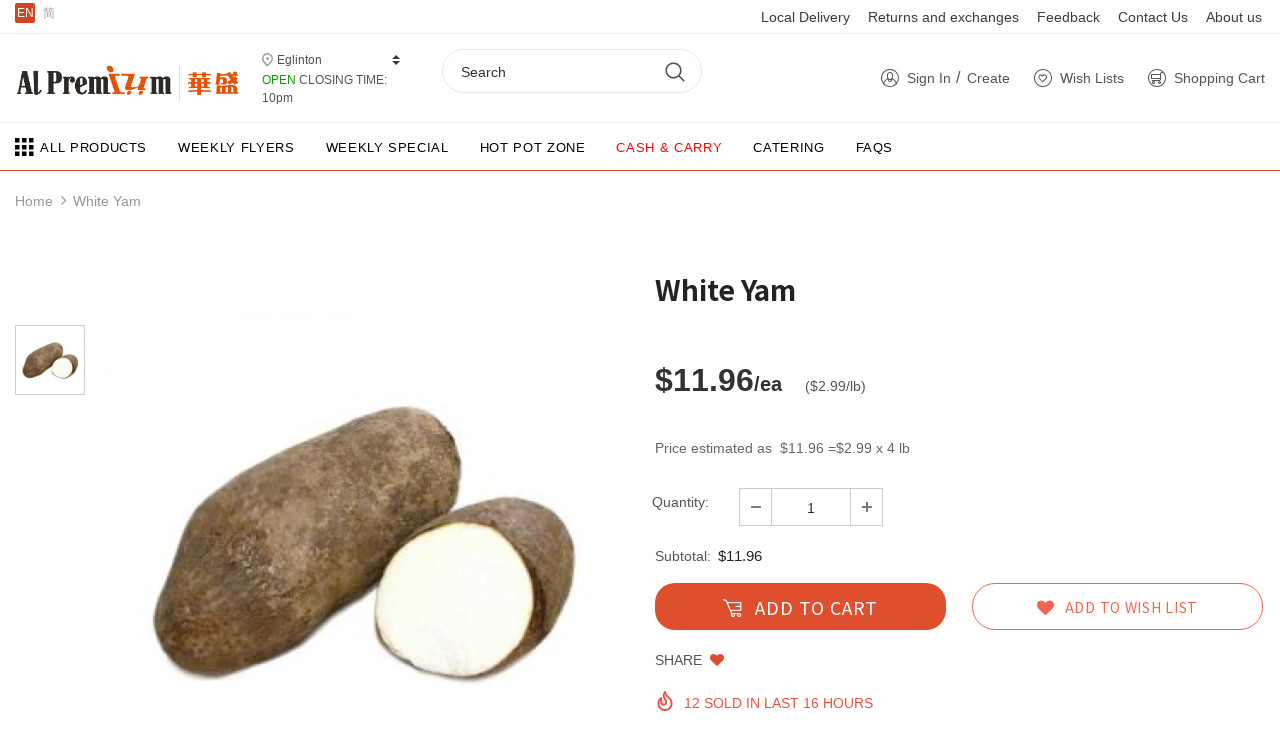

--- FILE ---
content_type: text/html; charset=utf-8
request_url: https://eg.alpremium.ca/products/alp-e000000000004091
body_size: 40173
content:
<!doctype html>
<!--[if lt IE 7]><html class="no-js lt-ie9 lt-ie8 lt-ie7" lang="en"> <![endif]-->
<!--[if IE 7]><html class="no-js lt-ie9 lt-ie8" lang="en"> <![endif]-->
<!--[if IE 8]><html class="no-js lt-ie9" lang="en"> <![endif]-->
<!--[if IE 9 ]><html class="ie9 no-js"> <![endif]-->
<!--[if (gt IE 9)|!(IE)]><!--> <html class="no-js"> <!--<![endif]-->
<head>
  
<style>
#bcpo .bcpo-label > label {
font-size: 15px !important;
}
#bcpo .bcpo-label .bcpo-title {
font-weight: bold !important;
}

</style>
  <link rel="stylesheet" href="https://obscure-escarpment-2240.herokuapp.com/stylesheets/bcpo-front.css">
  <script>var bcpo_product={"id":4969034612867,"title":"White Yam","handle":"alp-e000000000004091","description":"\u003cp\u003e白薯\u003c\/p\u003e","published_at":"2021-05-25T12:35:41-04:00","created_at":"2020-05-05T23:26:52-04:00","vendor":"ALP EGLINTON","type":"Vegetable","tags":["sweet potatoes","yam","地瓜","番薯"],"price":1196,"price_min":1196,"price_max":1196,"available":true,"price_varies":false,"compare_at_price":null,"compare_at_price_min":0,"compare_at_price_max":0,"compare_at_price_varies":false,"variants":[{"id":33605139988611,"title":"Default Title","option1":"Default Title","option2":null,"option3":null,"sku":"白薯ol4091","requires_shipping":true,"taxable":false,"featured_image":null,"available":true,"name":"White Yam","public_title":null,"options":["Default Title"],"price":1196,"weight":0,"compare_at_price":null,"inventory_management":"shopify","barcode":"ol4091","requires_selling_plan":false,"selling_plan_allocations":[]}],"images":["\/\/eg.alpremium.ca\/cdn\/shop\/products\/10231632939356_.pic_hd.png?v=1632945245"],"featured_image":"\/\/eg.alpremium.ca\/cdn\/shop\/products\/10231632939356_.pic_hd.png?v=1632945245","options":["Title"],"media":[{"alt":null,"id":24769008074903,"position":1,"preview_image":{"aspect_ratio":1.0,"height":600,"width":600,"src":"\/\/eg.alpremium.ca\/cdn\/shop\/products\/10231632939356_.pic_hd.png?v=1632945245"},"aspect_ratio":1.0,"height":600,"media_type":"image","src":"\/\/eg.alpremium.ca\/cdn\/shop\/products\/10231632939356_.pic_hd.png?v=1632945245","width":600}],"requires_selling_plan":false,"selling_plan_groups":[],"content":"\u003cp\u003e白薯\u003c\/p\u003e"};  var bcpo_settings={"shop_currency":"CAD","money_format2":"${{amount}} CAD","money_format_without_currency":"${{amount}}"};var inventory_quantity = [];inventory_quantity.push(10);if(bcpo_product) { for (var i = 0; i < bcpo_product.variants.length; i += 1) { bcpo_product.variants[i].inventory_quantity = inventory_quantity[i]; }}window.bcpo = window.bcpo || {}; bcpo.cart = {"note":null,"attributes":{},"original_total_price":0,"total_price":0,"total_discount":0,"total_weight":0.0,"item_count":0,"items":[],"requires_shipping":false,"currency":"CAD","items_subtotal_price":0,"cart_level_discount_applications":[],"checkout_charge_amount":0}; bcpo.ogFormData = FormData;</script>


  <!-- Basic page needs ================================================== -->
  <meta charset="utf-8">
  <meta http-equiv="X-UA-Compatible" content="IE=edge,chrome=1">
	
  <!-- Title and description ================================================== -->
  <title>
  White Yam &ndash; Al Premium Food Mart - Eglinton
  </title>

  
  <meta name="description" content="白薯">
  

  <!-- Product meta ================================================== -->
  


  <meta property="og:type" content="product">
  <meta property="og:title" content="White Yam">
  
  <meta property="og:image" content="http://eg.alpremium.ca/cdn/shop/products/10231632939356_.pic_hd_grande.png?v=1632945245">
  <meta property="og:image:secure_url" content="https://eg.alpremium.ca/cdn/shop/products/10231632939356_.pic_hd_grande.png?v=1632945245">
  
  <meta property="og:price:amount" content="11.96">
  <meta property="og:price:currency" content="CAD">


  <meta property="og:description" content="白薯">


  <meta property="og:url" content="https://eg.alpremium.ca/products/alp-e000000000004091">
  <meta property="og:site_name" content="Al Premium Food Mart - Eglinton">
  <!-- /snippets/twitter-card.liquid -->





  <meta name="twitter:card" content="product">
  <meta name="twitter:title" content="White Yam">
  <meta name="twitter:description" content="白薯">
  <meta name="twitter:image" content="https://eg.alpremium.ca/cdn/shop/products/10231632939356_.pic_hd_medium.png?v=1632945245">
  <meta name="twitter:image:width" content="240">
  <meta name="twitter:image:height" content="240">
  <meta name="twitter:label1" content="Price">
  <meta name="twitter:data1" content="$11.96 CAD">
  
  <meta name="twitter:label2" content="Brand">
  <meta name="twitter:data2" content="ALP EGLINTON">
  



  <!-- Helpers ================================================== -->
  <link rel="canonical" href="https://eg.alpremium.ca/products/alp-e000000000004091">
  <meta name="viewport" content="width=device-width, initial-scale=1, shrink-to-fit=no">  
  
  
  <!-- Favicon -->
  
 
   
  
  <!-- Styles -->
  

<link rel="stylesheet" href="https://stackpath.bootstrapcdn.com/bootstrap/4.5.2/css/bootstrap.min.css" integrity="sha384-JcKb8q3iqJ61gNV9KGb8thSsNjpSL0n8PARn9HuZOnIxN0hoP+VmmDGMN5t9UJ0Z" crossorigin="anonymous">


<link href="//eg.alpremium.ca/cdn/shop/t/7/assets/font.css?v=152262696663860021591730102794" rel="stylesheet" type="text/css" media="all" />
<link href="//eg.alpremium.ca/cdn/shop/t/7/assets/vendor.min.css?v=100472052405884710241730102794" rel="stylesheet" type="text/css" media="all" />
<link href="//eg.alpremium.ca/cdn/shop/t/7/assets/extra.css?v=103371837668622198521730102794" rel="stylesheet" type="text/css" media="all" />
<link href="//eg.alpremium.ca/cdn/shop/t/7/assets/style.css?v=104780216640663663991730102794" rel="stylesheet" type="text/css" media="all" />
  
  <!-- fonts -->
  
<script type="text/javascript">
  WebFontConfig = {
    google: { families: [ 
      
          'Noto Sans SC:100,200,300,400,500,600,700,800,900'
	  
      
      	
      		,
      	      
        'Noto Sans SC:100,200,300,400,500,600,700,800,900'
	  
    ] }
  };
  
  (function() {
    var wf = document.createElement('script');
    wf.src = ('https:' == document.location.protocol ? 'https' : 'http') +
      '://ajax.googleapis.com/ajax/libs/webfont/1/webfont.js';
    wf.type = 'text/javascript';
    wf.async = 'true';
    var s = document.getElementsByTagName('script')[0];
    s.parentNode.insertBefore(wf, s);
  })(); 
</script>


  
   <!-- Scripts -->
  <script src="//eg.alpremium.ca/cdn/shop/t/7/assets/jquery.min.js?v=56888366816115934351730102794" type="text/javascript"></script>
<script src="//eg.alpremium.ca/cdn/shop/t/7/assets/jquery-cookie.min.js?v=72365755745404048181730102794" type="text/javascript"></script>
<script src="//eg.alpremium.ca/cdn/shop/t/7/assets/lazysizes.min.js?v=84414966064882348651730102794" type="text/javascript"></script>
<script src="https://cdn.jsdelivr.net/npm/popper.js@1.16.1/dist/umd/popper.min.js" integrity="sha384-9/reFTGAW83EW2RDu2S0VKaIzap3H66lZH81PoYlFhbGU+6BZp6G7niu735Sk7lN" crossorigin="anonymous"></script>


<script>
  	window.lazySizesConfig = window.lazySizesConfig || {};
    lazySizesConfig.loadMode = 1;
    window.lazySizesConfig.init = false;
    lazySizes.init();
  
    window.ajax_cart = "upsell";
    window.money_format = "${{amount}}";//"${{amount}} CAD";
    window.shop_currency = "CAD";
    window.show_multiple_currencies = false;
    window.use_color_swatch = true;
    window.color_swatch_style = "normal";
    window.enable_sidebar_multiple_choice = true;
    window.file_url = "//eg.alpremium.ca/cdn/shop/files/?v=2166";
    window.asset_url = "";
    window.router = "";
    window.swatch_recently = "color, couleur, màu sắc";
    
    window.inventory_text = {
        in_stock: "In stock",
        many_in_stock: "Many in stock",
        out_of_stock: "Out of stock",
        add_to_cart: "Add to Cart",
        add_all_to_cart: "Add all to Cart",
        sold_out: "Sold Out",
        select_options : "Select options",
        unavailable: "Unavailable",
        no_more_product: "No more product",
        show_options: "Show Variants",
        hide_options: "Hide Variants",
        adding : "Adding",
        thank_you : "Thank You",
        add_more : "Add More",
        cart_feedback : "Added",
        add_wishlist : "Add to Wish List",
        remove_wishlist : "Remove Wish List",
        previous: "Prev",
        next: "Next",
      	pre_order : "Add to Cart",
    };
    window.multi_lang = false;
    window.infinity_scroll_feature = true;
    window.newsletter_popup = false;
</script>

  <!-- Header hook for plugins ================================ -->
  <script>window.performance && window.performance.mark && window.performance.mark('shopify.content_for_header.start');</script><meta name="google-site-verification" content="RIf3R--Jf6cpnlZ6Niq57q4Rm_r40ALZQ8WnIMdsbeg">
<meta id="shopify-digital-wallet" name="shopify-digital-wallet" content="/38763823235/digital_wallets/dialog">
<link rel="alternate" hreflang="x-default" href="https://eg.alpremium.ca/products/alp-e000000000004091">
<link rel="alternate" hreflang="en" href="https://eg.alpremium.ca/products/alp-e000000000004091">
<link rel="alternate" hreflang="zh-Hans" href="https://eg.alpremium.ca/zh/products/alp-e000000000004091">
<link rel="alternate" hreflang="zh-Hans-CA" href="https://eg.alpremium.ca/zh/products/alp-e000000000004091">
<link rel="alternate" type="application/json+oembed" href="https://eg.alpremium.ca/products/alp-e000000000004091.oembed">
<script async="async" src="/checkouts/internal/preloads.js?locale=en-CA"></script>
<script id="shopify-features" type="application/json">{"accessToken":"ec700a2eda339735e9d9837c2fd57cac","betas":["rich-media-storefront-analytics"],"domain":"eg.alpremium.ca","predictiveSearch":true,"shopId":38763823235,"locale":"en"}</script>
<script>var Shopify = Shopify || {};
Shopify.shop = "alp-eglinton.myshopify.com";
Shopify.locale = "en";
Shopify.currency = {"active":"CAD","rate":"1.0"};
Shopify.country = "CA";
Shopify.theme = {"name":"Zapiet OS2.0 Copy of Theme V2","id":146235523290,"schema_name":"Ella","schema_version":"3.0.0","theme_store_id":null,"role":"main"};
Shopify.theme.handle = "null";
Shopify.theme.style = {"id":null,"handle":null};
Shopify.cdnHost = "eg.alpremium.ca/cdn";
Shopify.routes = Shopify.routes || {};
Shopify.routes.root = "/";</script>
<script type="module">!function(o){(o.Shopify=o.Shopify||{}).modules=!0}(window);</script>
<script>!function(o){function n(){var o=[];function n(){o.push(Array.prototype.slice.apply(arguments))}return n.q=o,n}var t=o.Shopify=o.Shopify||{};t.loadFeatures=n(),t.autoloadFeatures=n()}(window);</script>
<script id="shop-js-analytics" type="application/json">{"pageType":"product"}</script>
<script defer="defer" async type="module" src="//eg.alpremium.ca/cdn/shopifycloud/shop-js/modules/v2/client.init-shop-cart-sync_BT-GjEfc.en.esm.js"></script>
<script defer="defer" async type="module" src="//eg.alpremium.ca/cdn/shopifycloud/shop-js/modules/v2/chunk.common_D58fp_Oc.esm.js"></script>
<script defer="defer" async type="module" src="//eg.alpremium.ca/cdn/shopifycloud/shop-js/modules/v2/chunk.modal_xMitdFEc.esm.js"></script>
<script type="module">
  await import("//eg.alpremium.ca/cdn/shopifycloud/shop-js/modules/v2/client.init-shop-cart-sync_BT-GjEfc.en.esm.js");
await import("//eg.alpremium.ca/cdn/shopifycloud/shop-js/modules/v2/chunk.common_D58fp_Oc.esm.js");
await import("//eg.alpremium.ca/cdn/shopifycloud/shop-js/modules/v2/chunk.modal_xMitdFEc.esm.js");

  window.Shopify.SignInWithShop?.initShopCartSync?.({"fedCMEnabled":true,"windoidEnabled":true});

</script>
<script>(function() {
  var isLoaded = false;
  function asyncLoad() {
    if (isLoaded) return;
    isLoaded = true;
    var urls = ["https:\/\/chimpstatic.com\/mcjs-connected\/js\/users\/c87b1f88c93703b9ee7fee58e\/f204aeb07f774606324debd44.js?shop=alp-eglinton.myshopify.com"];
    for (var i = 0; i < urls.length; i++) {
      var s = document.createElement('script');
      s.type = 'text/javascript';
      s.async = true;
      s.src = urls[i];
      var x = document.getElementsByTagName('script')[0];
      x.parentNode.insertBefore(s, x);
    }
  };
  if(window.attachEvent) {
    window.attachEvent('onload', asyncLoad);
  } else {
    window.addEventListener('load', asyncLoad, false);
  }
})();</script>
<script id="__st">var __st={"a":38763823235,"offset":-18000,"reqid":"c0e4ca68-6852-468a-bfad-1b064d013663-1769204749","pageurl":"eg.alpremium.ca\/products\/alp-e000000000004091","u":"da73a3728fbc","p":"product","rtyp":"product","rid":4969034612867};</script>
<script>window.ShopifyPaypalV4VisibilityTracking = true;</script>
<script id="captcha-bootstrap">!function(){'use strict';const t='contact',e='account',n='new_comment',o=[[t,t],['blogs',n],['comments',n],[t,'customer']],c=[[e,'customer_login'],[e,'guest_login'],[e,'recover_customer_password'],[e,'create_customer']],r=t=>t.map((([t,e])=>`form[action*='/${t}']:not([data-nocaptcha='true']) input[name='form_type'][value='${e}']`)).join(','),a=t=>()=>t?[...document.querySelectorAll(t)].map((t=>t.form)):[];function s(){const t=[...o],e=r(t);return a(e)}const i='password',u='form_key',d=['recaptcha-v3-token','g-recaptcha-response','h-captcha-response',i],f=()=>{try{return window.sessionStorage}catch{return}},m='__shopify_v',_=t=>t.elements[u];function p(t,e,n=!1){try{const o=window.sessionStorage,c=JSON.parse(o.getItem(e)),{data:r}=function(t){const{data:e,action:n}=t;return t[m]||n?{data:e,action:n}:{data:t,action:n}}(c);for(const[e,n]of Object.entries(r))t.elements[e]&&(t.elements[e].value=n);n&&o.removeItem(e)}catch(o){console.error('form repopulation failed',{error:o})}}const l='form_type',E='cptcha';function T(t){t.dataset[E]=!0}const w=window,h=w.document,L='Shopify',v='ce_forms',y='captcha';let A=!1;((t,e)=>{const n=(g='f06e6c50-85a8-45c8-87d0-21a2b65856fe',I='https://cdn.shopify.com/shopifycloud/storefront-forms-hcaptcha/ce_storefront_forms_captcha_hcaptcha.v1.5.2.iife.js',D={infoText:'Protected by hCaptcha',privacyText:'Privacy',termsText:'Terms'},(t,e,n)=>{const o=w[L][v],c=o.bindForm;if(c)return c(t,g,e,D).then(n);var r;o.q.push([[t,g,e,D],n]),r=I,A||(h.body.append(Object.assign(h.createElement('script'),{id:'captcha-provider',async:!0,src:r})),A=!0)});var g,I,D;w[L]=w[L]||{},w[L][v]=w[L][v]||{},w[L][v].q=[],w[L][y]=w[L][y]||{},w[L][y].protect=function(t,e){n(t,void 0,e),T(t)},Object.freeze(w[L][y]),function(t,e,n,w,h,L){const[v,y,A,g]=function(t,e,n){const i=e?o:[],u=t?c:[],d=[...i,...u],f=r(d),m=r(i),_=r(d.filter((([t,e])=>n.includes(e))));return[a(f),a(m),a(_),s()]}(w,h,L),I=t=>{const e=t.target;return e instanceof HTMLFormElement?e:e&&e.form},D=t=>v().includes(t);t.addEventListener('submit',(t=>{const e=I(t);if(!e)return;const n=D(e)&&!e.dataset.hcaptchaBound&&!e.dataset.recaptchaBound,o=_(e),c=g().includes(e)&&(!o||!o.value);(n||c)&&t.preventDefault(),c&&!n&&(function(t){try{if(!f())return;!function(t){const e=f();if(!e)return;const n=_(t);if(!n)return;const o=n.value;o&&e.removeItem(o)}(t);const e=Array.from(Array(32),(()=>Math.random().toString(36)[2])).join('');!function(t,e){_(t)||t.append(Object.assign(document.createElement('input'),{type:'hidden',name:u})),t.elements[u].value=e}(t,e),function(t,e){const n=f();if(!n)return;const o=[...t.querySelectorAll(`input[type='${i}']`)].map((({name:t})=>t)),c=[...d,...o],r={};for(const[a,s]of new FormData(t).entries())c.includes(a)||(r[a]=s);n.setItem(e,JSON.stringify({[m]:1,action:t.action,data:r}))}(t,e)}catch(e){console.error('failed to persist form',e)}}(e),e.submit())}));const S=(t,e)=>{t&&!t.dataset[E]&&(n(t,e.some((e=>e===t))),T(t))};for(const o of['focusin','change'])t.addEventListener(o,(t=>{const e=I(t);D(e)&&S(e,y())}));const B=e.get('form_key'),M=e.get(l),P=B&&M;t.addEventListener('DOMContentLoaded',(()=>{const t=y();if(P)for(const e of t)e.elements[l].value===M&&p(e,B);[...new Set([...A(),...v().filter((t=>'true'===t.dataset.shopifyCaptcha))])].forEach((e=>S(e,t)))}))}(h,new URLSearchParams(w.location.search),n,t,e,['guest_login'])})(!0,!0)}();</script>
<script integrity="sha256-4kQ18oKyAcykRKYeNunJcIwy7WH5gtpwJnB7kiuLZ1E=" data-source-attribution="shopify.loadfeatures" defer="defer" src="//eg.alpremium.ca/cdn/shopifycloud/storefront/assets/storefront/load_feature-a0a9edcb.js" crossorigin="anonymous"></script>
<script data-source-attribution="shopify.dynamic_checkout.dynamic.init">var Shopify=Shopify||{};Shopify.PaymentButton=Shopify.PaymentButton||{isStorefrontPortableWallets:!0,init:function(){window.Shopify.PaymentButton.init=function(){};var t=document.createElement("script");t.src="https://eg.alpremium.ca/cdn/shopifycloud/portable-wallets/latest/portable-wallets.en.js",t.type="module",document.head.appendChild(t)}};
</script>
<script data-source-attribution="shopify.dynamic_checkout.buyer_consent">
  function portableWalletsHideBuyerConsent(e){var t=document.getElementById("shopify-buyer-consent"),n=document.getElementById("shopify-subscription-policy-button");t&&n&&(t.classList.add("hidden"),t.setAttribute("aria-hidden","true"),n.removeEventListener("click",e))}function portableWalletsShowBuyerConsent(e){var t=document.getElementById("shopify-buyer-consent"),n=document.getElementById("shopify-subscription-policy-button");t&&n&&(t.classList.remove("hidden"),t.removeAttribute("aria-hidden"),n.addEventListener("click",e))}window.Shopify?.PaymentButton&&(window.Shopify.PaymentButton.hideBuyerConsent=portableWalletsHideBuyerConsent,window.Shopify.PaymentButton.showBuyerConsent=portableWalletsShowBuyerConsent);
</script>
<script data-source-attribution="shopify.dynamic_checkout.cart.bootstrap">document.addEventListener("DOMContentLoaded",(function(){function t(){return document.querySelector("shopify-accelerated-checkout-cart, shopify-accelerated-checkout")}if(t())Shopify.PaymentButton.init();else{new MutationObserver((function(e,n){t()&&(Shopify.PaymentButton.init(),n.disconnect())})).observe(document.body,{childList:!0,subtree:!0})}}));
</script>

<script>window.performance && window.performance.mark && window.performance.mark('shopify.content_for_header.end');</script>

  <!--[if lt IE 9]>
  <script src="//html5shiv.googlecode.com/svn/trunk/html5.js" type="text/javascript"></script>
  <![endif]-->

  
  
  

  <script>

    Shopify.productOptionsMap = {};
    Shopify.quickViewOptionsMap = {};

    Shopify.updateOptionsInSelector = function(selectorIndex, wrapperSlt) {
        Shopify.optionsMap = wrapperSlt === '.product' ? Shopify.productOptionsMap : Shopify.quickViewOptionsMap;

        switch (selectorIndex) {
            case 0:
                var key = 'root';
                var selector = $(wrapperSlt + ' .single-option-selector:eq(0)');
                break;
            case 1:
                var key = $(wrapperSlt + ' .single-option-selector:eq(0)').val();
                var selector = $(wrapperSlt + ' .single-option-selector:eq(1)');
                break;
            case 2:
                var key = $(wrapperSlt + ' .single-option-selector:eq(0)').val();
                key += ' / ' + $(wrapperSlt + ' .single-option-selector:eq(1)').val();
                var selector = $(wrapperSlt + ' .single-option-selector:eq(2)');
        }

        var initialValue = selector.val();

        selector.empty();

        var availableOptions = Shopify.optionsMap[key];

        if (availableOptions && availableOptions.length) {
            for (var i = 0; i < availableOptions.length; i++) {
                var option = availableOptions[i];

                var newOption = $('<option></option>').val(option).html(option);

                selector.append(newOption);
            }

            $(wrapperSlt + ' .swatch[data-option-index="' + selectorIndex + '"] .swatch-element').each(function() {
                if ($.inArray($(this).attr('data-value'), availableOptions) !== -1) {
                    $(this).removeClass('soldout').find(':radio').removeAttr('disabled', 'disabled').removeAttr('checked');
                }
                else {
                    $(this).addClass('soldout').find(':radio').removeAttr('checked').attr('disabled', 'disabled');
                }
            });

            if ($.inArray(initialValue, availableOptions) !== -1) {
                selector.val(initialValue);
            }

            selector.trigger('change');
        };
    };

    Shopify.linkOptionSelectors = function(product, wrapperSlt) {
        // Building our mapping object.
        Shopify.optionsMap = wrapperSlt === '.product' ? Shopify.productOptionsMap : Shopify.quickViewOptionsMap;

        for (var i = 0; i < product.variants.length; i++) {
            var variant = product.variants[i];

            if (variant.available) {
                // Gathering values for the 1st drop-down.
                Shopify.optionsMap['root'] = Shopify.optionsMap['root'] || [];

                Shopify.optionsMap['root'].push(variant.option1);
                Shopify.optionsMap['root'] = Shopify.uniq(Shopify.optionsMap['root']);

                // Gathering values for the 2nd drop-down.
                if (product.options.length > 1) {
                var key = variant.option1;
                    Shopify.optionsMap[key] = Shopify.optionsMap[key] || [];
                    Shopify.optionsMap[key].push(variant.option2);
                    Shopify.optionsMap[key] = Shopify.uniq(Shopify.optionsMap[key]);
                }

                // Gathering values for the 3rd drop-down.
                if (product.options.length === 3) {
                    var key = variant.option1 + ' / ' + variant.option2;
                    Shopify.optionsMap[key] = Shopify.optionsMap[key] || [];
                    Shopify.optionsMap[key].push(variant.option3);
                    Shopify.optionsMap[key] = Shopify.uniq(Shopify.optionsMap[key]);
                }
            }
        };

        // Update options right away.
        Shopify.updateOptionsInSelector(0, wrapperSlt);

        if (product.options.length > 1) Shopify.updateOptionsInSelector(1, wrapperSlt);
        if (product.options.length === 3) Shopify.updateOptionsInSelector(2, wrapperSlt);

        // When there is an update in the first dropdown.
        $(wrapperSlt + " .single-option-selector:eq(0)").change(function() {
            Shopify.updateOptionsInSelector(1, wrapperSlt);
            if (product.options.length === 3) Shopify.updateOptionsInSelector(2, wrapperSlt);
            return true;
        });

        // When there is an update in the second dropdown.
        $(wrapperSlt + " .single-option-selector:eq(1)").change(function() {
            if (product.options.length === 3) Shopify.updateOptionsInSelector(2, wrapperSlt);
            return true;
        });
    };
</script>

<!-- Zapiet | Store Pickup + Delivery -->

<!-- Zapiet | Store Pickup + Delivery -->

<!-- BEGIN app block: shopify://apps/zapiet-pickup-delivery/blocks/app-embed/5599aff0-8af1-473a-a372-ecd72a32b4d5 -->









    <style>#storePickupApp {
}</style>




<script type="text/javascript">
    var zapietTranslations = {};

    window.ZapietMethods = {"delivery":{"active":true,"enabled":true,"name":"Delivery","sort":0,"status":{"condition":"price","operator":"morethan","value":9900,"enabled":true,"product_conditions":{"enabled":false,"value":"Cash \u0026 Carry","enable":false,"property":"collections","hide_button":false}},"button":{"type":"default","default":null,"hover":"","active":null}},"pickup":{"active":false,"enabled":true,"name":"Pickup","sort":1,"status":{"condition":"price","operator":"morethan","value":8900,"enabled":true,"product_conditions":{"enabled":false,"value":"Delivery Only,Shipping Only","enable":false,"property":"tags","hide_button":false}},"button":{"type":"default","default":null,"hover":"","active":null}},"shipping":{"active":false,"enabled":false,"name":"Shipping","sort":1,"status":{"condition":"price","operator":"morethan","value":0,"enabled":true,"product_conditions":{"enabled":false,"value":"Delivery Only,Pickup Only","enable":false,"property":"tags","hide_button":false}},"button":{"type":"default","default":null,"hover":"","active":null}}}
    window.ZapietEvent = {
        listen: function(eventKey, callback) {
            if (!this.listeners) {
                this.listeners = [];
            }
            this.listeners.push({
                eventKey: eventKey,
                callback: callback
            });
        },
    };

    

    
        
        var language_settings = {"enable_app":true,"enable_geo_search_for_pickups":false,"pickup_region_filter_enabled":false,"pickup_region_filter_field":null,"currency":"CAD","weight_format":"kg","pickup.enable_map":false,"delivery_validation_method":"max_driving_distance","base_country_name":"Canada","base_country_code":"CA","method_display_style":"default","default_method_display_style":"classic","date_format":"l, F j, Y","time_format":"h:i A","week_day_start":"Sun","pickup_address_format":"<span class=\"name\"><strong>{{company_name}}</strong></span><span class=\"address\">{{address_line_1}}<br />{{city}}, {{postal_code}}</span><span class=\"distance\">{{distance}}</span>{{more_information}}","rates_enabled":true,"payment_customization_enabled":false,"distance_format":"km","enable_delivery_address_autocompletion":true,"enable_delivery_current_location":true,"enable_pickup_address_autocompletion":false,"pickup_date_picker_enabled":true,"pickup_time_picker_enabled":true,"delivery_note_enabled":false,"delivery_note_required":false,"delivery_date_picker_enabled":true,"delivery_time_picker_enabled":true,"shipping.date_picker_enabled":false,"delivery_validate_cart":false,"pickup_validate_cart":false,"gmak":"QUl6YVN5Q2Q5cjBFWW1VaExhWjdPR1VDSld5VEJXQ2d2YTlSREt3","enable_checkout_locale":true,"enable_checkout_url":true,"disable_widget_for_digital_items":false,"disable_widget_for_product_handles":"gift-card","colors":{"widget_active_background_color":null,"widget_active_border_color":null,"widget_active_icon_color":null,"widget_active_text_color":null,"widget_inactive_background_color":null,"widget_inactive_border_color":null,"widget_inactive_icon_color":null,"widget_inactive_text_color":null},"delivery_validator":{"enabled":false,"show_on_page_load":true,"sticky":true},"checkout":{"delivery":{"discount_code":null,"prepopulate_shipping_address":true,"preselect_first_available_time":true},"pickup":{"discount_code":null,"prepopulate_shipping_address":true,"customer_phone_required":false,"preselect_first_location":true,"preselect_first_available_time":true},"shipping":{"discount_code":""}},"day_name_attribute_enabled":false,"methods":{"delivery":{"active":true,"enabled":true,"name":"Delivery","sort":0,"status":{"condition":"price","operator":"morethan","value":9900,"enabled":true,"product_conditions":{"enabled":false,"value":"Cash & Carry","enable":false,"property":"collections","hide_button":false}},"button":{"type":"default","default":null,"hover":"","active":null}},"pickup":{"active":false,"enabled":true,"name":"Pickup","sort":1,"status":{"condition":"price","operator":"morethan","value":8900,"enabled":true,"product_conditions":{"enabled":false,"value":"Delivery Only,Shipping Only","enable":false,"property":"tags","hide_button":false}},"button":{"type":"default","default":null,"hover":"","active":null}},"shipping":{"active":false,"enabled":false,"name":"Shipping","sort":1,"status":{"condition":"price","operator":"morethan","value":0,"enabled":true,"product_conditions":{"enabled":false,"value":"Delivery Only,Pickup Only","enable":false,"property":"tags","hide_button":false}},"button":{"type":"default","default":null,"hover":"","active":null}}},"translations":{"methods":{"shipping":"Shipping","pickup":"Pickups","delivery":"Delivery"},"calendar":{"january":"January","february":"February","march":"March","april":"April","may":"May","june":"June","july":"July","august":"August","september":"September","october":"October","november":"November","december":"December","sunday":"Sun","monday":"Mon","tuesday":"Tue","wednesday":"Wed","thursday":"Thu","friday":"Fri","saturday":"Sat","today":"","close":"","labelMonthNext":"Next month","labelMonthPrev":"Previous month","labelMonthSelect":"Select a month","labelYearSelect":"Select a year","and":"and","between":"between"},"pickup":{"checkout_button":"Checkout","location_label":"Choose a location.","could_not_find_location":"Sorry, we could not find your location.","datepicker_label":"Choose a date and time.","datepicker_placeholder":"Choose a date and time.","date_time_output":"{{DATE}} at {{TIME}}","location_placeholder":"Enter your postal code ...","filter_by_region_placeholder":"Filter by state/province","heading":"Store Pickup","note":"","max_order_total":"Maximum order value for pickup is $89.00","max_order_weight":"Maximum order weight for pickup is {{ weight }}","min_order_total":"Minimum order value for pickup is $89.00","min_order_weight":"Minimum order weight for pickup is {{ weight }}","more_information":"More information","no_date_time_selected":"Please select a date & time.","no_locations_found":"Sorry, pickup is not available for your selected items.","no_locations_region":"Sorry, pickup is not available in your region.","cart_eligibility_error":"Sorry, pickup is not available for your selected items.","method_not_available":"Not available","opening_hours":"Opening hours","locations_found":"Please select a pickup location:","preselect_first_available_time":"Select a time","dates_not_available":"Sorry, your selected items are not currently available for pickup.","location_error":"Please select a pickup location.","checkout_error":"Please select a date and time for pickup."},"delivery":{"checkout_button":"Checkout","could_not_find_location":"Sorry, we could not find your location.","datepicker_label":"Choose a date and time.","datepicker_placeholder":"Choose a date and time.","date_time_output":"{{DATE}} between {{SLOT_START_TIME}} and {{SLOT_END_TIME}}","delivery_note_label":"Please enter delivery instructions (optional)","delivery_validator_button_label":"Go","delivery_validator_eligible_button_label":"Continue shopping","delivery_validator_eligible_button_link":"#","delivery_validator_eligible_content":"To start shopping just click the button below","delivery_validator_eligible_heading":"Great, we deliver to your area!","delivery_validator_error_button_label":"Continue shopping","delivery_validator_error_button_link":"#","delivery_validator_error_content":"Sorry, it looks like we have encountered an unexpected error. Please try again.","delivery_validator_error_heading":"An error occured","delivery_validator_not_eligible_button_label":"Continue shopping","delivery_validator_not_eligible_button_link":"#","delivery_validator_not_eligible_content":"You are more then welcome to continue browsing our store","delivery_validator_not_eligible_heading":"Sorry, we do not deliver to your area","delivery_validator_placeholder":"Enter your postal code ...","delivery_validator_prelude":"Do we deliver?","available":"Great! You are eligible for delivery.","heading":"Local Delivery","note":"Enter your postal code to check if you are eligible for local delivery:","max_order_total":"Maximum order value for delivery is $99.00","max_order_weight":"Maximum order weight for delivery is {{ weight }}","min_order_total":"Minimum order value for delivery is $99.00","min_order_weight":"Minimum order weight for delivery is {{ weight }}","delivery_note_error":"Please enter delivery instructions","no_date_time_selected":"Please select a date & time for delivery.","cart_eligibility_error":"We’re sorry—delivery is limited to addresses within 10 km of our store. Please review your address or choose Store Pickup.<br />\n很抱歉，我们仅在门店 10 公里范围内提供配送服务。请检查地址，或选择到店自提。","method_not_available":"Not available","delivery_note_label_required":"Please enter delivery instructions (required)","location_placeholder":"Enter your postal code ...","preselect_first_available_time":"Select a time","not_available":"Sorry, delivery is not available in your area.","dates_not_available":"Sorry, your selected items are not currently available for delivery.","checkout_error":"Please enter a valid zipcode and select your preferred date and time for delivery."},"shipping":{"checkout_button":"Checkout","datepicker_placeholder":"Choose a date.","heading":"Shipping","note":"Please click the checkout button to continue.","max_order_total":"Maximum order value for shipping is $0.00","max_order_weight":"Maximum order weight for shipping is {{ weight }}","min_order_total":"Minimum order value for shipping is $0.00","min_order_weight":"Minimum order weight for shipping is {{ weight }}","cart_eligibility_error":"Sorry, shipping is not available for your selected items.","method_not_available":"Not available","checkout_error":"Please choose a date for shipping."},"widget":{"zapiet_id_error":"There was a problem adding the Zapiet ID to your cart","attributes_error":"There was a problem adding the attributes to your cart","no_delivery_options_available":"No delivery options are available for your products","daily_limits_modal_title":"Some items in your cart are unavailable for the selected date.","daily_limits_modal_description":"Select a different date or adjust your cart.","daily_limits_modal_close_button":"Review products","daily_limits_modal_change_date_button":"Change date","daily_limits_modal_out_of_stock_label":"Out of stock","daily_limits_modal_only_left_label":"Only {{ quantity }} left","sms_consent":"I would like to receive SMS notifications about my order updates.","no_checkout_method_error":"Please select a delivery option"},"order_status":{"pickup_details_heading":"Pickup details","pickup_details_text":"Your order will be ready for collection at our {{ Pickup-Location-Company }} location{% if Pickup-Date %} on {{ Pickup-Date | date: \"%A, %d %B\" }}{% if Pickup-Time %} at {{ Pickup-Time }}{% endif %}{% endif %}","delivery_details_heading":"Delivery details","delivery_details_text":"Your order will be delivered locally by our team{% if Delivery-Date %} on the {{ Delivery-Date | date: \"%A, %d %B\" }}{% if Delivery-Time %} between {{ Delivery-Time }}{% endif %}{% endif %}","shipping_details_heading":"Shipping details","shipping_details_text":"Your order will arrive soon{% if Shipping-Date %} on the {{ Shipping-Date | date: \"%A, %d %B\" }}{% endif %}"},"product_widget":{"title":"Delivery and pickup options:","pickup_at":"Pickup at {{ location }}","ready_for_collection":"Ready for collection from","on":"on","view_all_stores":"View all stores","pickup_not_available_item":"Pickup not available for this item","delivery_not_available_location":"Delivery not available for {{ postal_code }}","delivered_by":"Delivered by {{ date }}","delivered_today":"Delivered today","change":"Change","tomorrow":"tomorrow","today":"today","delivery_to":"Delivery to {{ postal_code }}","showing_options_for":"Showing options for {{ postal_code }}","modal_heading":"Select a store for pickup","modal_subheading":"Showing stores near {{ postal_code }}","show_opening_hours":"Show opening hours","hide_opening_hours":"Hide opening hours","closed":"Closed","input_placeholder":"Enter your postal code","input_button":"Check","input_error":"Add a postal code to check available delivery and pickup options.","pickup_available":"Pickup available","not_available":"Not available","select":"Select","selected":"Selected","find_a_store":"Find a store"},"shipping_language_code":"en","delivery_language_code":"en-US","pickup_language_code":"en-GB"},"default_language":"en","region":"us-2","api_region":"api-us","enable_zapiet_id_all_items":false,"widget_restore_state_on_load":false,"draft_orders_enabled":false,"preselect_checkout_method":true,"widget_show_could_not_locate_div_error":true,"checkout_extension_enabled":false,"show_pickup_consent_checkbox":false,"show_delivery_consent_checkbox":false,"subscription_paused":false,"pickup_note_enabled":false,"pickup_note_required":false,"shipping_note_enabled":false,"shipping_note_required":false};
        zapietTranslations["en"] = language_settings.translations;
    
        
        var language_settings = {"enable_app":true,"enable_geo_search_for_pickups":false,"pickup_region_filter_enabled":false,"pickup_region_filter_field":null,"currency":"CAD","weight_format":"kg","pickup.enable_map":false,"delivery_validation_method":"max_driving_distance","base_country_name":"Canada","base_country_code":"CA","method_display_style":"default","default_method_display_style":"classic","date_format":"l, F j, Y","time_format":"h:i A","week_day_start":"Sun","pickup_address_format":"<span class=\"name\"><strong>{{company_name}}</strong></span><span class=\"address\">{{address_line_1}}<br />{{city}}, {{postal_code}}</span><span class=\"distance\">{{distance}}</span>{{more_information}}","rates_enabled":true,"payment_customization_enabled":false,"distance_format":"km","enable_delivery_address_autocompletion":true,"enable_delivery_current_location":true,"enable_pickup_address_autocompletion":false,"pickup_date_picker_enabled":true,"pickup_time_picker_enabled":true,"delivery_note_enabled":false,"delivery_note_required":false,"delivery_date_picker_enabled":true,"delivery_time_picker_enabled":true,"shipping.date_picker_enabled":false,"delivery_validate_cart":false,"pickup_validate_cart":false,"gmak":"QUl6YVN5Q2Q5cjBFWW1VaExhWjdPR1VDSld5VEJXQ2d2YTlSREt3","enable_checkout_locale":true,"enable_checkout_url":true,"disable_widget_for_digital_items":false,"disable_widget_for_product_handles":"gift-card","colors":{"widget_active_background_color":null,"widget_active_border_color":null,"widget_active_icon_color":null,"widget_active_text_color":null,"widget_inactive_background_color":null,"widget_inactive_border_color":null,"widget_inactive_icon_color":null,"widget_inactive_text_color":null},"delivery_validator":{"enabled":false,"show_on_page_load":true,"sticky":true},"checkout":{"delivery":{"discount_code":null,"prepopulate_shipping_address":true,"preselect_first_available_time":true},"pickup":{"discount_code":null,"prepopulate_shipping_address":true,"customer_phone_required":false,"preselect_first_location":true,"preselect_first_available_time":true},"shipping":{"discount_code":""}},"day_name_attribute_enabled":false,"methods":{"delivery":{"active":true,"enabled":true,"name":"Delivery","sort":0,"status":{"condition":"price","operator":"morethan","value":9900,"enabled":true,"product_conditions":{"enabled":false,"value":"Cash & Carry","enable":false,"property":"collections","hide_button":false}},"button":{"type":"default","default":null,"hover":"","active":null}},"pickup":{"active":false,"enabled":true,"name":"Pickup","sort":1,"status":{"condition":"price","operator":"morethan","value":8900,"enabled":true,"product_conditions":{"enabled":false,"value":"Delivery Only,Shipping Only","enable":false,"property":"tags","hide_button":false}},"button":{"type":"default","default":null,"hover":"","active":null}},"shipping":{"active":false,"enabled":false,"name":"Shipping","sort":1,"status":{"condition":"price","operator":"morethan","value":0,"enabled":true,"product_conditions":{"enabled":false,"value":"Delivery Only,Pickup Only","enable":false,"property":"tags","hide_button":false}},"button":{"type":"default","default":null,"hover":"","active":null}}},"translations":{"methods":{"shipping":"Shipping","pickup":"Pickups","delivery":"Delivery"},"calendar":{"january":"January","february":"February","march":"March","april":"April","may":"May","june":"June","july":"July","august":"August","september":"September","october":"October","november":"November","december":"December","sunday":"Sun","monday":"Mon","tuesday":"Tue","wednesday":"Wed","thursday":"Thu","friday":"Fri","saturday":"Sat","today":"","close":"","labelMonthNext":"Next month","labelMonthPrev":"Previous month","labelMonthSelect":"Select a month","labelYearSelect":"Select a year","and":"and","between":"between"},"pickup":{"checkout_button":"Checkout","location_label":"Choose a location.","could_not_find_location":"Sorry, we could not find your location.","datepicker_label":"取货日期和时间。","datepicker_placeholder":"请选择取货时间","date_time_output":"{{DATE}} at {{TIME}}","location_placeholder":"Enter your postal code ...","filter_by_region_placeholder":"Filter by region","heading":"店内取货","note":"","max_order_total":"Maximum order value for pickup is $89.00","max_order_weight":"Maximum order weight for pickup is {{ weight }}","min_order_total":"网络订单自取及配送服务仅限满$99的订单<br />如果您的订单不够$99，请莅临<a href=\"https://alpremium.ca/pages/eglinton\">门店采购</a>或<a href=\"collections/all\">继续购物</a>","min_order_weight":"Minimum order weight for pickup is {{ weight }}","more_information":"More information","no_date_time_selected":"Please select a date & time.","no_locations_found":"Sorry, pickup is not available for your selected items.","no_locations_region":"Sorry, pickup is not available in your region.","cart_eligibility_error":"Sorry, pickup is not available for your selected items.","opening_hours":"Opening hours","locations_found":"请您选择预期来店面的取货时间 ,取货时间请以工作人员与您确认的时间为准","preselect_first_available_time":"选择时间","dates_not_available":"Sorry, your selected items are not currently available for pickup.","location_error":"Please select a pickup location.","checkout_error":"Please select a date and time for pickup.","method_not_available":"无法使用"},"delivery":{"checkout_button":"Checkout","could_not_find_location":"Sorry, we could not find your location.","datepicker_label":"Pick a date and time.","datepicker_placeholder":"请选择取货时间","date_time_output":"{{DATE}} between {{SLOT_START_TIME}} and {{SLOT_END_TIME}}","delivery_note_label":"Please enter delivery instructions (optional)","delivery_validator_button_label":"Go","delivery_validator_eligible_button_label":"Continue shopping","delivery_validator_eligible_button_link":"#","delivery_validator_eligible_content":"To start shopping just click the button below","delivery_validator_eligible_heading":"Great, we deliver to your area!","delivery_validator_error_button_label":"Continue shopping","delivery_validator_error_button_link":"#","delivery_validator_error_content":"Sorry, it looks like we have encountered an unexpected error. Please try again.","delivery_validator_error_heading":"An error occured","delivery_validator_not_eligible_button_label":"Continue shopping","delivery_validator_not_eligible_button_link":"#","delivery_validator_not_eligible_content":"You are more then welcome to continue browsing our store","delivery_validator_not_eligible_heading":"Sorry, we do not deliver to your area","delivery_validator_placeholder":"Enter your postal code ...","delivery_validator_prelude":"Do we deliver?","available":"Great! You are eligible for delivery.","heading":"本地配送","note":"请选择您的预期送货时间 最终送货时间请以工作人员与您确认的时间为准：","max_order_total":"Maximum order value for delivery is $99.00","max_order_weight":"Maximum order weight for delivery is {{ weight }}","min_order_total":"网络订单自取及配送服务仅限满$99的订单<br />如果您的订单不够$99，请莅临<a href=\"https://alpremium.ca/pages/eglinton\">门店采购</a>或<a href=\"collections/all\">继续购物</a>","min_order_weight":"Minimum order weight for delivery is {{ weight }}","delivery_note_error":"Please enter delivery instructions","no_date_time_selected":"请选择一个交付日期和时间。","cart_eligibility_error":"Sorry, delivery is not available for your selected items.","delivery_note_label_required":"Please enter delivery instructions (required)","location_placeholder":"Enter your postal code ...","preselect_first_available_time":"选择时间","not_available":"Sorry, delivery is not available in your area.","dates_not_available":"Sorry, your selected items are not currently available for pickup.","checkout_error":"Please enter a valid zipcode and select your preferred date and time for delivery.","method_not_available":"无法使用"},"shipping":{"checkout_button":"Checkout","datepicker_placeholder":"Choose a date and time.","heading":"Shipping","note":"Please click the checkout button to continue.","max_order_total":"Maximum order value for shipping is $0.00","max_order_weight":"Maximum order weight for shipping is {{ weight }}","min_order_total":"Minimum order value for shipping is $0.00","min_order_weight":"Minimum order weight for shipping is {{ weight }}","cart_eligibility_error":"Sorry, shipping is not available for your selected items.","checkout_error":"Please choose a date for shipping.","method_not_available":"无法使用"},"widget":{"no_delivery_options_available":"您的产品没有可用的送货选项","daily_limits_modal_title":"您购物车中的某些商品在所选日期内缺货。","daily_limits_modal_description":"选择不同的日期或调整您的购物车。","daily_limits_modal_close_button":"评论产品","daily_limits_modal_change_date_button":"更改日期","daily_limits_modal_out_of_stock_label":"缺货","daily_limits_modal_only_left_label":"仅剩 {{ quantity }}","sms_consent":"我希望收到有关我的订单更新的短信通知。","no_checkout_method_error":"请选择一个送货选项"},"order_status":{"pickup_details_heading":"取货详情","pickup_details_text":"您的订单将在我们的{{ Pickup-Location-Company }}位置准备好取货 {% if Pickup-Date %}于{{ Pickup-Date | date: \"%A, %d %B\" }}{% if Pickup-Time %}在{{ Pickup-Time }}{% endif %}{% endif %}","delivery_details_heading":"送货详情","delivery_details_text":"您的订单将由我们的团队进行本地递送 {% if Delivery-Date %}于{{ Delivery-Date | date: \"%A, %d %B\" }}{% if Delivery-Time %}在{{ Delivery-Time }}之间{% endif %}{% endif %}","shipping_details_heading":"发货详情","shipping_details_text":"您的订单将于{{ Shipping-Date | date: \"%A, %d %B\" }}快速到达{% endif %}"},"product_widget":{"title":"配送和自取选项：","pickup_at":"在 {{ location }} 自取","ready_for_collection":"可从以下时间取货","on":"在","view_all_stores":"查看所有门店","pickup_not_available_item":"此商品无法自取","delivery_not_available_location":"无法配送到 {{ postal_code }}","delivered_by":"送达时间 {{ date }}","delivered_today":"今天送达","change":"更改","tomorrow":"明天","today":"今天","day":"天","days":"天","delivery_to":"配送到 {{ postal_code }}","showing_options_for":"显示 {{ postal_code }} 的选项","modal_heading":"选择自取门店","modal_subheading":"显示 {{ postal_code }} 附近门店","show_opening_hours":"显示营业时间","hide_opening_hours":"隐藏营业时间","closed":"关闭","input_placeholder":"输入您的邮政编码","input_button":"查询","input_error":"请添加邮政编码以查询可用配送和自取选项。","pickup_available":"可自取","not_available":"不可用","select":"选择","selected":"已选择","find_a_store":"查找门店"},"shipping_language_code":"zh","delivery_language_code":"zh","pickup_language_code":"zh"},"default_language":"en","region":"us-2","api_region":"api-us","enable_zapiet_id_all_items":false,"widget_restore_state_on_load":false,"draft_orders_enabled":false,"preselect_checkout_method":true,"widget_show_could_not_locate_div_error":true,"checkout_extension_enabled":false,"show_pickup_consent_checkbox":false,"show_delivery_consent_checkbox":false,"subscription_paused":false,"pickup_note_enabled":false,"pickup_note_required":false,"shipping_note_enabled":false,"shipping_note_required":false};
        zapietTranslations["zh"] = language_settings.translations;
    

    function initializeZapietApp() {
        var products = [];

        

        window.ZapietCachedSettings = {
            cached_config: {"enable_app":true,"enable_geo_search_for_pickups":false,"pickup_region_filter_enabled":false,"pickup_region_filter_field":null,"currency":"CAD","weight_format":"kg","pickup.enable_map":false,"delivery_validation_method":"max_driving_distance","base_country_name":"Canada","base_country_code":"CA","method_display_style":"default","default_method_display_style":"classic","date_format":"l, F j, Y","time_format":"h:i A","week_day_start":"Sun","pickup_address_format":"<span class=\"name\"><strong>{{company_name}}</strong></span><span class=\"address\">{{address_line_1}}<br />{{city}}, {{postal_code}}</span><span class=\"distance\">{{distance}}</span>{{more_information}}","rates_enabled":true,"payment_customization_enabled":false,"distance_format":"km","enable_delivery_address_autocompletion":true,"enable_delivery_current_location":true,"enable_pickup_address_autocompletion":false,"pickup_date_picker_enabled":true,"pickup_time_picker_enabled":true,"delivery_note_enabled":false,"delivery_note_required":false,"delivery_date_picker_enabled":true,"delivery_time_picker_enabled":true,"shipping.date_picker_enabled":false,"delivery_validate_cart":false,"pickup_validate_cart":false,"gmak":"QUl6YVN5Q2Q5cjBFWW1VaExhWjdPR1VDSld5VEJXQ2d2YTlSREt3","enable_checkout_locale":true,"enable_checkout_url":true,"disable_widget_for_digital_items":false,"disable_widget_for_product_handles":"gift-card","colors":{"widget_active_background_color":null,"widget_active_border_color":null,"widget_active_icon_color":null,"widget_active_text_color":null,"widget_inactive_background_color":null,"widget_inactive_border_color":null,"widget_inactive_icon_color":null,"widget_inactive_text_color":null},"delivery_validator":{"enabled":false,"show_on_page_load":true,"sticky":true},"checkout":{"delivery":{"discount_code":null,"prepopulate_shipping_address":true,"preselect_first_available_time":true},"pickup":{"discount_code":null,"prepopulate_shipping_address":true,"customer_phone_required":false,"preselect_first_location":true,"preselect_first_available_time":true},"shipping":{"discount_code":""}},"day_name_attribute_enabled":false,"methods":{"delivery":{"active":true,"enabled":true,"name":"Delivery","sort":0,"status":{"condition":"price","operator":"morethan","value":9900,"enabled":true,"product_conditions":{"enabled":false,"value":"Cash & Carry","enable":false,"property":"collections","hide_button":false}},"button":{"type":"default","default":null,"hover":"","active":null}},"pickup":{"active":false,"enabled":true,"name":"Pickup","sort":1,"status":{"condition":"price","operator":"morethan","value":8900,"enabled":true,"product_conditions":{"enabled":false,"value":"Delivery Only,Shipping Only","enable":false,"property":"tags","hide_button":false}},"button":{"type":"default","default":null,"hover":"","active":null}},"shipping":{"active":false,"enabled":false,"name":"Shipping","sort":1,"status":{"condition":"price","operator":"morethan","value":0,"enabled":true,"product_conditions":{"enabled":false,"value":"Delivery Only,Pickup Only","enable":false,"property":"tags","hide_button":false}},"button":{"type":"default","default":null,"hover":"","active":null}}},"translations":{"methods":{"shipping":"Shipping","pickup":"Pickups","delivery":"Delivery"},"calendar":{"january":"January","february":"February","march":"March","april":"April","may":"May","june":"June","july":"July","august":"August","september":"September","october":"October","november":"November","december":"December","sunday":"Sun","monday":"Mon","tuesday":"Tue","wednesday":"Wed","thursday":"Thu","friday":"Fri","saturday":"Sat","today":"","close":"","labelMonthNext":"Next month","labelMonthPrev":"Previous month","labelMonthSelect":"Select a month","labelYearSelect":"Select a year","and":"and","between":"between"},"pickup":{"checkout_button":"Checkout","location_label":"Choose a location.","could_not_find_location":"Sorry, we could not find your location.","datepicker_label":"Choose a date and time.","datepicker_placeholder":"Choose a date and time.","date_time_output":"{{DATE}} at {{TIME}}","location_placeholder":"Enter your postal code ...","filter_by_region_placeholder":"Filter by state/province","heading":"Store Pickup","note":"","max_order_total":"Maximum order value for pickup is $89.00","max_order_weight":"Maximum order weight for pickup is {{ weight }}","min_order_total":"Minimum order value for pickup is $89.00","min_order_weight":"Minimum order weight for pickup is {{ weight }}","more_information":"More information","no_date_time_selected":"Please select a date & time.","no_locations_found":"Sorry, pickup is not available for your selected items.","no_locations_region":"Sorry, pickup is not available in your region.","cart_eligibility_error":"Sorry, pickup is not available for your selected items.","method_not_available":"Not available","opening_hours":"Opening hours","locations_found":"Please select a pickup location:","preselect_first_available_time":"Select a time","dates_not_available":"Sorry, your selected items are not currently available for pickup.","location_error":"Please select a pickup location.","checkout_error":"Please select a date and time for pickup."},"delivery":{"checkout_button":"Checkout","could_not_find_location":"Sorry, we could not find your location.","datepicker_label":"Choose a date and time.","datepicker_placeholder":"Choose a date and time.","date_time_output":"{{DATE}} between {{SLOT_START_TIME}} and {{SLOT_END_TIME}}","delivery_note_label":"Please enter delivery instructions (optional)","delivery_validator_button_label":"Go","delivery_validator_eligible_button_label":"Continue shopping","delivery_validator_eligible_button_link":"#","delivery_validator_eligible_content":"To start shopping just click the button below","delivery_validator_eligible_heading":"Great, we deliver to your area!","delivery_validator_error_button_label":"Continue shopping","delivery_validator_error_button_link":"#","delivery_validator_error_content":"Sorry, it looks like we have encountered an unexpected error. Please try again.","delivery_validator_error_heading":"An error occured","delivery_validator_not_eligible_button_label":"Continue shopping","delivery_validator_not_eligible_button_link":"#","delivery_validator_not_eligible_content":"You are more then welcome to continue browsing our store","delivery_validator_not_eligible_heading":"Sorry, we do not deliver to your area","delivery_validator_placeholder":"Enter your postal code ...","delivery_validator_prelude":"Do we deliver?","available":"Great! You are eligible for delivery.","heading":"Local Delivery","note":"Enter your postal code to check if you are eligible for local delivery:","max_order_total":"Maximum order value for delivery is $99.00","max_order_weight":"Maximum order weight for delivery is {{ weight }}","min_order_total":"Minimum order value for delivery is $99.00","min_order_weight":"Minimum order weight for delivery is {{ weight }}","delivery_note_error":"Please enter delivery instructions","no_date_time_selected":"Please select a date & time for delivery.","cart_eligibility_error":"We’re sorry—delivery is limited to addresses within 10 km of our store. Please review your address or choose Store Pickup.<br />\n很抱歉，我们仅在门店 10 公里范围内提供配送服务。请检查地址，或选择到店自提。","method_not_available":"Not available","delivery_note_label_required":"Please enter delivery instructions (required)","location_placeholder":"Enter your postal code ...","preselect_first_available_time":"Select a time","not_available":"Sorry, delivery is not available in your area.","dates_not_available":"Sorry, your selected items are not currently available for delivery.","checkout_error":"Please enter a valid zipcode and select your preferred date and time for delivery."},"shipping":{"checkout_button":"Checkout","datepicker_placeholder":"Choose a date.","heading":"Shipping","note":"Please click the checkout button to continue.","max_order_total":"Maximum order value for shipping is $0.00","max_order_weight":"Maximum order weight for shipping is {{ weight }}","min_order_total":"Minimum order value for shipping is $0.00","min_order_weight":"Minimum order weight for shipping is {{ weight }}","cart_eligibility_error":"Sorry, shipping is not available for your selected items.","method_not_available":"Not available","checkout_error":"Please choose a date for shipping."},"widget":{"zapiet_id_error":"There was a problem adding the Zapiet ID to your cart","attributes_error":"There was a problem adding the attributes to your cart","no_delivery_options_available":"No delivery options are available for your products","daily_limits_modal_title":"Some items in your cart are unavailable for the selected date.","daily_limits_modal_description":"Select a different date or adjust your cart.","daily_limits_modal_close_button":"Review products","daily_limits_modal_change_date_button":"Change date","daily_limits_modal_out_of_stock_label":"Out of stock","daily_limits_modal_only_left_label":"Only {{ quantity }} left","sms_consent":"I would like to receive SMS notifications about my order updates.","no_checkout_method_error":"Please select a delivery option"},"order_status":{"pickup_details_heading":"Pickup details","pickup_details_text":"Your order will be ready for collection at our {{ Pickup-Location-Company }} location{% if Pickup-Date %} on {{ Pickup-Date | date: \"%A, %d %B\" }}{% if Pickup-Time %} at {{ Pickup-Time }}{% endif %}{% endif %}","delivery_details_heading":"Delivery details","delivery_details_text":"Your order will be delivered locally by our team{% if Delivery-Date %} on the {{ Delivery-Date | date: \"%A, %d %B\" }}{% if Delivery-Time %} between {{ Delivery-Time }}{% endif %}{% endif %}","shipping_details_heading":"Shipping details","shipping_details_text":"Your order will arrive soon{% if Shipping-Date %} on the {{ Shipping-Date | date: \"%A, %d %B\" }}{% endif %}"},"product_widget":{"title":"Delivery and pickup options:","pickup_at":"Pickup at {{ location }}","ready_for_collection":"Ready for collection from","on":"on","view_all_stores":"View all stores","pickup_not_available_item":"Pickup not available for this item","delivery_not_available_location":"Delivery not available for {{ postal_code }}","delivered_by":"Delivered by {{ date }}","delivered_today":"Delivered today","change":"Change","tomorrow":"tomorrow","today":"today","delivery_to":"Delivery to {{ postal_code }}","showing_options_for":"Showing options for {{ postal_code }}","modal_heading":"Select a store for pickup","modal_subheading":"Showing stores near {{ postal_code }}","show_opening_hours":"Show opening hours","hide_opening_hours":"Hide opening hours","closed":"Closed","input_placeholder":"Enter your postal code","input_button":"Check","input_error":"Add a postal code to check available delivery and pickup options.","pickup_available":"Pickup available","not_available":"Not available","select":"Select","selected":"Selected","find_a_store":"Find a store"},"shipping_language_code":"en","delivery_language_code":"en-US","pickup_language_code":"en-GB"},"default_language":"en","region":"us-2","api_region":"api-us","enable_zapiet_id_all_items":false,"widget_restore_state_on_load":false,"draft_orders_enabled":false,"preselect_checkout_method":true,"widget_show_could_not_locate_div_error":true,"checkout_extension_enabled":false,"show_pickup_consent_checkbox":false,"show_delivery_consent_checkbox":false,"subscription_paused":false,"pickup_note_enabled":false,"pickup_note_required":false,"shipping_note_enabled":false,"shipping_note_required":false},
            shop_identifier: 'alp-eglinton.myshopify.com',
            language_code: 'en',
            checkout_url: '/cart',
            products: products,
            translations: zapietTranslations,
            customer: {
                first_name: '',
                last_name: '',
                company: '',
                address1: '',
                address2: '',
                city: '',
                province: '',
                country: '',
                zip: '',
                phone: '',
                tags: null
            }
        }

        window.Zapiet.start(window.ZapietCachedSettings, true);

        
            window.ZapietEvent.listen('widget_loaded', function() {
                // Custom JavaScript
            });
        
    }

    function loadZapietStyles(href) {
        var ss = document.createElement("link");
        ss.type = "text/css";
        ss.rel = "stylesheet";
        ss.media = "all";
        ss.href = href;
        document.getElementsByTagName("head")[0].appendChild(ss);
    }

    
        loadZapietStyles("https://cdn.shopify.com/extensions/019be05a-52b6-7172-887e-e7eb0fc23ad3/zapiet-pickup-delivery-1073/assets/storepickup.css");
        var zapietLoadScripts = {
            vendor: true,
            storepickup: true,
            pickup: true,
            delivery: true,
            shipping: false,
            pickup_map: false,
            validator: false
        };

        function zapietScriptLoaded(key) {
            zapietLoadScripts[key] = false;
            if (!Object.values(zapietLoadScripts).includes(true)) {
                initializeZapietApp();
            }
        }
    
</script>




    <script type="module" src="https://cdn.shopify.com/extensions/019be05a-52b6-7172-887e-e7eb0fc23ad3/zapiet-pickup-delivery-1073/assets/vendor.js" onload="zapietScriptLoaded('vendor')" defer></script>
    <script type="module" src="https://cdn.shopify.com/extensions/019be05a-52b6-7172-887e-e7eb0fc23ad3/zapiet-pickup-delivery-1073/assets/storepickup.js" onload="zapietScriptLoaded('storepickup')" defer></script>

    

    
        <script type="module" src="https://cdn.shopify.com/extensions/019be05a-52b6-7172-887e-e7eb0fc23ad3/zapiet-pickup-delivery-1073/assets/pickup.js" onload="zapietScriptLoaded('pickup')" defer></script>
    

    
        <script type="module" src="https://cdn.shopify.com/extensions/019be05a-52b6-7172-887e-e7eb0fc23ad3/zapiet-pickup-delivery-1073/assets/delivery.js" onload="zapietScriptLoaded('delivery')" defer></script>
    

    

    


<!-- END app block --><link href="https://monorail-edge.shopifysvc.com" rel="dns-prefetch">
<script>(function(){if ("sendBeacon" in navigator && "performance" in window) {try {var session_token_from_headers = performance.getEntriesByType('navigation')[0].serverTiming.find(x => x.name == '_s').description;} catch {var session_token_from_headers = undefined;}var session_cookie_matches = document.cookie.match(/_shopify_s=([^;]*)/);var session_token_from_cookie = session_cookie_matches && session_cookie_matches.length === 2 ? session_cookie_matches[1] : "";var session_token = session_token_from_headers || session_token_from_cookie || "";function handle_abandonment_event(e) {var entries = performance.getEntries().filter(function(entry) {return /monorail-edge.shopifysvc.com/.test(entry.name);});if (!window.abandonment_tracked && entries.length === 0) {window.abandonment_tracked = true;var currentMs = Date.now();var navigation_start = performance.timing.navigationStart;var payload = {shop_id: 38763823235,url: window.location.href,navigation_start,duration: currentMs - navigation_start,session_token,page_type: "product"};window.navigator.sendBeacon("https://monorail-edge.shopifysvc.com/v1/produce", JSON.stringify({schema_id: "online_store_buyer_site_abandonment/1.1",payload: payload,metadata: {event_created_at_ms: currentMs,event_sent_at_ms: currentMs}}));}}window.addEventListener('pagehide', handle_abandonment_event);}}());</script>
<script id="web-pixels-manager-setup">(function e(e,d,r,n,o){if(void 0===o&&(o={}),!Boolean(null===(a=null===(i=window.Shopify)||void 0===i?void 0:i.analytics)||void 0===a?void 0:a.replayQueue)){var i,a;window.Shopify=window.Shopify||{};var t=window.Shopify;t.analytics=t.analytics||{};var s=t.analytics;s.replayQueue=[],s.publish=function(e,d,r){return s.replayQueue.push([e,d,r]),!0};try{self.performance.mark("wpm:start")}catch(e){}var l=function(){var e={modern:/Edge?\/(1{2}[4-9]|1[2-9]\d|[2-9]\d{2}|\d{4,})\.\d+(\.\d+|)|Firefox\/(1{2}[4-9]|1[2-9]\d|[2-9]\d{2}|\d{4,})\.\d+(\.\d+|)|Chrom(ium|e)\/(9{2}|\d{3,})\.\d+(\.\d+|)|(Maci|X1{2}).+ Version\/(15\.\d+|(1[6-9]|[2-9]\d|\d{3,})\.\d+)([,.]\d+|)( \(\w+\)|)( Mobile\/\w+|) Safari\/|Chrome.+OPR\/(9{2}|\d{3,})\.\d+\.\d+|(CPU[ +]OS|iPhone[ +]OS|CPU[ +]iPhone|CPU IPhone OS|CPU iPad OS)[ +]+(15[._]\d+|(1[6-9]|[2-9]\d|\d{3,})[._]\d+)([._]\d+|)|Android:?[ /-](13[3-9]|1[4-9]\d|[2-9]\d{2}|\d{4,})(\.\d+|)(\.\d+|)|Android.+Firefox\/(13[5-9]|1[4-9]\d|[2-9]\d{2}|\d{4,})\.\d+(\.\d+|)|Android.+Chrom(ium|e)\/(13[3-9]|1[4-9]\d|[2-9]\d{2}|\d{4,})\.\d+(\.\d+|)|SamsungBrowser\/([2-9]\d|\d{3,})\.\d+/,legacy:/Edge?\/(1[6-9]|[2-9]\d|\d{3,})\.\d+(\.\d+|)|Firefox\/(5[4-9]|[6-9]\d|\d{3,})\.\d+(\.\d+|)|Chrom(ium|e)\/(5[1-9]|[6-9]\d|\d{3,})\.\d+(\.\d+|)([\d.]+$|.*Safari\/(?![\d.]+ Edge\/[\d.]+$))|(Maci|X1{2}).+ Version\/(10\.\d+|(1[1-9]|[2-9]\d|\d{3,})\.\d+)([,.]\d+|)( \(\w+\)|)( Mobile\/\w+|) Safari\/|Chrome.+OPR\/(3[89]|[4-9]\d|\d{3,})\.\d+\.\d+|(CPU[ +]OS|iPhone[ +]OS|CPU[ +]iPhone|CPU IPhone OS|CPU iPad OS)[ +]+(10[._]\d+|(1[1-9]|[2-9]\d|\d{3,})[._]\d+)([._]\d+|)|Android:?[ /-](13[3-9]|1[4-9]\d|[2-9]\d{2}|\d{4,})(\.\d+|)(\.\d+|)|Mobile Safari.+OPR\/([89]\d|\d{3,})\.\d+\.\d+|Android.+Firefox\/(13[5-9]|1[4-9]\d|[2-9]\d{2}|\d{4,})\.\d+(\.\d+|)|Android.+Chrom(ium|e)\/(13[3-9]|1[4-9]\d|[2-9]\d{2}|\d{4,})\.\d+(\.\d+|)|Android.+(UC? ?Browser|UCWEB|U3)[ /]?(15\.([5-9]|\d{2,})|(1[6-9]|[2-9]\d|\d{3,})\.\d+)\.\d+|SamsungBrowser\/(5\.\d+|([6-9]|\d{2,})\.\d+)|Android.+MQ{2}Browser\/(14(\.(9|\d{2,})|)|(1[5-9]|[2-9]\d|\d{3,})(\.\d+|))(\.\d+|)|K[Aa][Ii]OS\/(3\.\d+|([4-9]|\d{2,})\.\d+)(\.\d+|)/},d=e.modern,r=e.legacy,n=navigator.userAgent;return n.match(d)?"modern":n.match(r)?"legacy":"unknown"}(),u="modern"===l?"modern":"legacy",c=(null!=n?n:{modern:"",legacy:""})[u],f=function(e){return[e.baseUrl,"/wpm","/b",e.hashVersion,"modern"===e.buildTarget?"m":"l",".js"].join("")}({baseUrl:d,hashVersion:r,buildTarget:u}),m=function(e){var d=e.version,r=e.bundleTarget,n=e.surface,o=e.pageUrl,i=e.monorailEndpoint;return{emit:function(e){var a=e.status,t=e.errorMsg,s=(new Date).getTime(),l=JSON.stringify({metadata:{event_sent_at_ms:s},events:[{schema_id:"web_pixels_manager_load/3.1",payload:{version:d,bundle_target:r,page_url:o,status:a,surface:n,error_msg:t},metadata:{event_created_at_ms:s}}]});if(!i)return console&&console.warn&&console.warn("[Web Pixels Manager] No Monorail endpoint provided, skipping logging."),!1;try{return self.navigator.sendBeacon.bind(self.navigator)(i,l)}catch(e){}var u=new XMLHttpRequest;try{return u.open("POST",i,!0),u.setRequestHeader("Content-Type","text/plain"),u.send(l),!0}catch(e){return console&&console.warn&&console.warn("[Web Pixels Manager] Got an unhandled error while logging to Monorail."),!1}}}}({version:r,bundleTarget:l,surface:e.surface,pageUrl:self.location.href,monorailEndpoint:e.monorailEndpoint});try{o.browserTarget=l,function(e){var d=e.src,r=e.async,n=void 0===r||r,o=e.onload,i=e.onerror,a=e.sri,t=e.scriptDataAttributes,s=void 0===t?{}:t,l=document.createElement("script"),u=document.querySelector("head"),c=document.querySelector("body");if(l.async=n,l.src=d,a&&(l.integrity=a,l.crossOrigin="anonymous"),s)for(var f in s)if(Object.prototype.hasOwnProperty.call(s,f))try{l.dataset[f]=s[f]}catch(e){}if(o&&l.addEventListener("load",o),i&&l.addEventListener("error",i),u)u.appendChild(l);else{if(!c)throw new Error("Did not find a head or body element to append the script");c.appendChild(l)}}({src:f,async:!0,onload:function(){if(!function(){var e,d;return Boolean(null===(d=null===(e=window.Shopify)||void 0===e?void 0:e.analytics)||void 0===d?void 0:d.initialized)}()){var d=window.webPixelsManager.init(e)||void 0;if(d){var r=window.Shopify.analytics;r.replayQueue.forEach((function(e){var r=e[0],n=e[1],o=e[2];d.publishCustomEvent(r,n,o)})),r.replayQueue=[],r.publish=d.publishCustomEvent,r.visitor=d.visitor,r.initialized=!0}}},onerror:function(){return m.emit({status:"failed",errorMsg:"".concat(f," has failed to load")})},sri:function(e){var d=/^sha384-[A-Za-z0-9+/=]+$/;return"string"==typeof e&&d.test(e)}(c)?c:"",scriptDataAttributes:o}),m.emit({status:"loading"})}catch(e){m.emit({status:"failed",errorMsg:(null==e?void 0:e.message)||"Unknown error"})}}})({shopId: 38763823235,storefrontBaseUrl: "https://eg.alpremium.ca",extensionsBaseUrl: "https://extensions.shopifycdn.com/cdn/shopifycloud/web-pixels-manager",monorailEndpoint: "https://monorail-edge.shopifysvc.com/unstable/produce_batch",surface: "storefront-renderer",enabledBetaFlags: ["2dca8a86"],webPixelsConfigList: [{"id":"531038426","configuration":"{\"config\":\"{\\\"google_tag_ids\\\":[\\\"GT-KVJK62T\\\"],\\\"target_country\\\":\\\"CA\\\",\\\"gtag_events\\\":[{\\\"type\\\":\\\"view_item\\\",\\\"action_label\\\":\\\"MC-CJKQP5V1RL\\\"},{\\\"type\\\":\\\"purchase\\\",\\\"action_label\\\":\\\"MC-CJKQP5V1RL\\\"},{\\\"type\\\":\\\"page_view\\\",\\\"action_label\\\":\\\"MC-CJKQP5V1RL\\\"}],\\\"enable_monitoring_mode\\\":false}\"}","eventPayloadVersion":"v1","runtimeContext":"OPEN","scriptVersion":"b2a88bafab3e21179ed38636efcd8a93","type":"APP","apiClientId":1780363,"privacyPurposes":[],"dataSharingAdjustments":{"protectedCustomerApprovalScopes":["read_customer_address","read_customer_email","read_customer_name","read_customer_personal_data","read_customer_phone"]}},{"id":"61800666","eventPayloadVersion":"v1","runtimeContext":"LAX","scriptVersion":"1","type":"CUSTOM","privacyPurposes":["MARKETING"],"name":"Meta pixel (migrated)"},{"id":"shopify-app-pixel","configuration":"{}","eventPayloadVersion":"v1","runtimeContext":"STRICT","scriptVersion":"0450","apiClientId":"shopify-pixel","type":"APP","privacyPurposes":["ANALYTICS","MARKETING"]},{"id":"shopify-custom-pixel","eventPayloadVersion":"v1","runtimeContext":"LAX","scriptVersion":"0450","apiClientId":"shopify-pixel","type":"CUSTOM","privacyPurposes":["ANALYTICS","MARKETING"]}],isMerchantRequest: false,initData: {"shop":{"name":"Al Premium Food Mart - Eglinton","paymentSettings":{"currencyCode":"CAD"},"myshopifyDomain":"alp-eglinton.myshopify.com","countryCode":"CA","storefrontUrl":"https:\/\/eg.alpremium.ca"},"customer":null,"cart":null,"checkout":null,"productVariants":[{"price":{"amount":11.96,"currencyCode":"CAD"},"product":{"title":"White Yam","vendor":"ALP EGLINTON","id":"4969034612867","untranslatedTitle":"White Yam","url":"\/products\/alp-e000000000004091","type":"Vegetable"},"id":"33605139988611","image":{"src":"\/\/eg.alpremium.ca\/cdn\/shop\/products\/10231632939356_.pic_hd.png?v=1632945245"},"sku":"白薯ol4091","title":"Default Title","untranslatedTitle":"Default Title"}],"purchasingCompany":null},},"https://eg.alpremium.ca/cdn","fcfee988w5aeb613cpc8e4bc33m6693e112",{"modern":"","legacy":""},{"shopId":"38763823235","storefrontBaseUrl":"https:\/\/eg.alpremium.ca","extensionBaseUrl":"https:\/\/extensions.shopifycdn.com\/cdn\/shopifycloud\/web-pixels-manager","surface":"storefront-renderer","enabledBetaFlags":"[\"2dca8a86\"]","isMerchantRequest":"false","hashVersion":"fcfee988w5aeb613cpc8e4bc33m6693e112","publish":"custom","events":"[[\"page_viewed\",{}],[\"product_viewed\",{\"productVariant\":{\"price\":{\"amount\":11.96,\"currencyCode\":\"CAD\"},\"product\":{\"title\":\"White Yam\",\"vendor\":\"ALP EGLINTON\",\"id\":\"4969034612867\",\"untranslatedTitle\":\"White Yam\",\"url\":\"\/products\/alp-e000000000004091\",\"type\":\"Vegetable\"},\"id\":\"33605139988611\",\"image\":{\"src\":\"\/\/eg.alpremium.ca\/cdn\/shop\/products\/10231632939356_.pic_hd.png?v=1632945245\"},\"sku\":\"白薯ol4091\",\"title\":\"Default Title\",\"untranslatedTitle\":\"Default Title\"}}]]"});</script><script>
  window.ShopifyAnalytics = window.ShopifyAnalytics || {};
  window.ShopifyAnalytics.meta = window.ShopifyAnalytics.meta || {};
  window.ShopifyAnalytics.meta.currency = 'CAD';
  var meta = {"product":{"id":4969034612867,"gid":"gid:\/\/shopify\/Product\/4969034612867","vendor":"ALP EGLINTON","type":"Vegetable","handle":"alp-e000000000004091","variants":[{"id":33605139988611,"price":1196,"name":"White Yam","public_title":null,"sku":"白薯ol4091"}],"remote":false},"page":{"pageType":"product","resourceType":"product","resourceId":4969034612867,"requestId":"c0e4ca68-6852-468a-bfad-1b064d013663-1769204749"}};
  for (var attr in meta) {
    window.ShopifyAnalytics.meta[attr] = meta[attr];
  }
</script>
<script class="analytics">
  (function () {
    var customDocumentWrite = function(content) {
      var jquery = null;

      if (window.jQuery) {
        jquery = window.jQuery;
      } else if (window.Checkout && window.Checkout.$) {
        jquery = window.Checkout.$;
      }

      if (jquery) {
        jquery('body').append(content);
      }
    };

    var hasLoggedConversion = function(token) {
      if (token) {
        return document.cookie.indexOf('loggedConversion=' + token) !== -1;
      }
      return false;
    }

    var setCookieIfConversion = function(token) {
      if (token) {
        var twoMonthsFromNow = new Date(Date.now());
        twoMonthsFromNow.setMonth(twoMonthsFromNow.getMonth() + 2);

        document.cookie = 'loggedConversion=' + token + '; expires=' + twoMonthsFromNow;
      }
    }

    var trekkie = window.ShopifyAnalytics.lib = window.trekkie = window.trekkie || [];
    if (trekkie.integrations) {
      return;
    }
    trekkie.methods = [
      'identify',
      'page',
      'ready',
      'track',
      'trackForm',
      'trackLink'
    ];
    trekkie.factory = function(method) {
      return function() {
        var args = Array.prototype.slice.call(arguments);
        args.unshift(method);
        trekkie.push(args);
        return trekkie;
      };
    };
    for (var i = 0; i < trekkie.methods.length; i++) {
      var key = trekkie.methods[i];
      trekkie[key] = trekkie.factory(key);
    }
    trekkie.load = function(config) {
      trekkie.config = config || {};
      trekkie.config.initialDocumentCookie = document.cookie;
      var first = document.getElementsByTagName('script')[0];
      var script = document.createElement('script');
      script.type = 'text/javascript';
      script.onerror = function(e) {
        var scriptFallback = document.createElement('script');
        scriptFallback.type = 'text/javascript';
        scriptFallback.onerror = function(error) {
                var Monorail = {
      produce: function produce(monorailDomain, schemaId, payload) {
        var currentMs = new Date().getTime();
        var event = {
          schema_id: schemaId,
          payload: payload,
          metadata: {
            event_created_at_ms: currentMs,
            event_sent_at_ms: currentMs
          }
        };
        return Monorail.sendRequest("https://" + monorailDomain + "/v1/produce", JSON.stringify(event));
      },
      sendRequest: function sendRequest(endpointUrl, payload) {
        // Try the sendBeacon API
        if (window && window.navigator && typeof window.navigator.sendBeacon === 'function' && typeof window.Blob === 'function' && !Monorail.isIos12()) {
          var blobData = new window.Blob([payload], {
            type: 'text/plain'
          });

          if (window.navigator.sendBeacon(endpointUrl, blobData)) {
            return true;
          } // sendBeacon was not successful

        } // XHR beacon

        var xhr = new XMLHttpRequest();

        try {
          xhr.open('POST', endpointUrl);
          xhr.setRequestHeader('Content-Type', 'text/plain');
          xhr.send(payload);
        } catch (e) {
          console.log(e);
        }

        return false;
      },
      isIos12: function isIos12() {
        return window.navigator.userAgent.lastIndexOf('iPhone; CPU iPhone OS 12_') !== -1 || window.navigator.userAgent.lastIndexOf('iPad; CPU OS 12_') !== -1;
      }
    };
    Monorail.produce('monorail-edge.shopifysvc.com',
      'trekkie_storefront_load_errors/1.1',
      {shop_id: 38763823235,
      theme_id: 146235523290,
      app_name: "storefront",
      context_url: window.location.href,
      source_url: "//eg.alpremium.ca/cdn/s/trekkie.storefront.8d95595f799fbf7e1d32231b9a28fd43b70c67d3.min.js"});

        };
        scriptFallback.async = true;
        scriptFallback.src = '//eg.alpremium.ca/cdn/s/trekkie.storefront.8d95595f799fbf7e1d32231b9a28fd43b70c67d3.min.js';
        first.parentNode.insertBefore(scriptFallback, first);
      };
      script.async = true;
      script.src = '//eg.alpremium.ca/cdn/s/trekkie.storefront.8d95595f799fbf7e1d32231b9a28fd43b70c67d3.min.js';
      first.parentNode.insertBefore(script, first);
    };
    trekkie.load(
      {"Trekkie":{"appName":"storefront","development":false,"defaultAttributes":{"shopId":38763823235,"isMerchantRequest":null,"themeId":146235523290,"themeCityHash":"28791796663449459","contentLanguage":"en","currency":"CAD","eventMetadataId":"1e2977bd-c95b-41fd-a79c-6f6f7528763b"},"isServerSideCookieWritingEnabled":true,"monorailRegion":"shop_domain","enabledBetaFlags":["65f19447"]},"Session Attribution":{},"S2S":{"facebookCapiEnabled":false,"source":"trekkie-storefront-renderer","apiClientId":580111}}
    );

    var loaded = false;
    trekkie.ready(function() {
      if (loaded) return;
      loaded = true;

      window.ShopifyAnalytics.lib = window.trekkie;

      var originalDocumentWrite = document.write;
      document.write = customDocumentWrite;
      try { window.ShopifyAnalytics.merchantGoogleAnalytics.call(this); } catch(error) {};
      document.write = originalDocumentWrite;

      window.ShopifyAnalytics.lib.page(null,{"pageType":"product","resourceType":"product","resourceId":4969034612867,"requestId":"c0e4ca68-6852-468a-bfad-1b064d013663-1769204749","shopifyEmitted":true});

      var match = window.location.pathname.match(/checkouts\/(.+)\/(thank_you|post_purchase)/)
      var token = match? match[1]: undefined;
      if (!hasLoggedConversion(token)) {
        setCookieIfConversion(token);
        window.ShopifyAnalytics.lib.track("Viewed Product",{"currency":"CAD","variantId":33605139988611,"productId":4969034612867,"productGid":"gid:\/\/shopify\/Product\/4969034612867","name":"White Yam","price":"11.96","sku":"白薯ol4091","brand":"ALP EGLINTON","variant":null,"category":"Vegetable","nonInteraction":true,"remote":false},undefined,undefined,{"shopifyEmitted":true});
      window.ShopifyAnalytics.lib.track("monorail:\/\/trekkie_storefront_viewed_product\/1.1",{"currency":"CAD","variantId":33605139988611,"productId":4969034612867,"productGid":"gid:\/\/shopify\/Product\/4969034612867","name":"White Yam","price":"11.96","sku":"白薯ol4091","brand":"ALP EGLINTON","variant":null,"category":"Vegetable","nonInteraction":true,"remote":false,"referer":"https:\/\/eg.alpremium.ca\/products\/alp-e000000000004091"});
      }
    });


        var eventsListenerScript = document.createElement('script');
        eventsListenerScript.async = true;
        eventsListenerScript.src = "//eg.alpremium.ca/cdn/shopifycloud/storefront/assets/shop_events_listener-3da45d37.js";
        document.getElementsByTagName('head')[0].appendChild(eventsListenerScript);

})();</script>
<script
  defer
  src="https://eg.alpremium.ca/cdn/shopifycloud/perf-kit/shopify-perf-kit-3.0.4.min.js"
  data-application="storefront-renderer"
  data-shop-id="38763823235"
  data-render-region="gcp-us-central1"
  data-page-type="product"
  data-theme-instance-id="146235523290"
  data-theme-name="Ella"
  data-theme-version="3.0.0"
  data-monorail-region="shop_domain"
  data-resource-timing-sampling-rate="10"
  data-shs="true"
  data-shs-beacon="true"
  data-shs-export-with-fetch="true"
  data-shs-logs-sample-rate="1"
  data-shs-beacon-endpoint="https://eg.alpremium.ca/api/collect"
></script>
</head>

<body data-url-lang="/cart" id="white-yam" class="template-product">
  	
    

<header class="header-al wrapper-header wrapper_header_supermarket">
  <div id="shopify-section-header-custom" class="shopify-section"><script>
  var openHour = parseInt('8');
  var closeHour = parseInt('22');
                          
  
                 
                            
  var openText = "<SPAN CLASS='STORE--OPEN'>OPEN</SPAN> <SPAN>CLOSING TIME: <SPAN>%</SPAN></SPAN>";
  var closeText = "<SPAN>STORE HOURS: <SPAN>%</SPAN></SPAN>";
  
                          
                          
  $(document).ready(function(){
  	var d = new Date();
  	var n = d.getHours();  
    if(n > closeHour || n < openHour){
      $('.store-info').html(closeText.replace('%', (openHour > 12 ? openHour-12 : openHour)+(openHour < 12 ? "am" : "pm")));
    }else{
      $('.store-info').html(openText.replace('%', (closeHour > 12 ? closeHour-12 : closeHour)+(closeHour < 12 ? "am" : "pm")));
    }
  });
</script>

<style>
    /*  Header Top  */
    
    
    
    /*  Search  */
    
    
    
    
    /*  Header Middel  */
    
    

    
    
    
    
    
    /*  Header Bottom  */
    
    
    
    
    /*  Cart  */
    
    
  
  	

    .header-logo a.logo-title {
      color: ;
    }
    

       
    .header-top {
        
        background-color: ;
        
        color: ;
    }

    .header-top a {
        color: ;
    }
    
    .header-top .top-message p a:hover {
        border-bottom-color: ;
    }
    
    .header-top .close:hover {
        color: ;
    }

    .header-top .clock-item {
        border-color: ;
    }
    
    
    .cart-icon .cartCount {
        background-color: ;
        color: ;
    }

    
    .header-supermarket .search-form .search-bar {
        background-color: #ffffff;
        border: 1px solid #e8e6e6;
    }

    .header-supermarket .search-form .input-group-field {
        color: #323232;
    }

    .header-supermarket .search-form .search-bar ::-webkit-input-placeholder {
        color: #323232;
    }

    .header-supermarket .search-form .search-bar ::-moz-placeholder {
        color: #323232;
    }

    .header-supermarket .search-form .search-bar :-ms-input-placeholder {
        color: #323232;
    }

    .header-supermarket .search-form .search-bar :-moz-placeholder {
        color: #323232;
    }
    
    
    .logo-img {
        display: block;
    }
    
    .logo-fixed .logo-img img,
    .header-mb .logo-img img {
        max-height: ;
    }
    
    .header-pc .logo-img img {
        max-height: ;
    }   

    .header-bottom .header-panel-top {
        background-color: ;       
    }

    .header-bottom .lang-currency-groups .dropdown-label,
    .header-bottom .header-links a,
    .header-bottom .info-store .info-text,
    .header-bottom .info-store .info-text a {
        color: ;
    }

    .header-bottom .info-store .info-icon {
        color: ;
    }

    .header-bottom .free-shipping-text {
        color: ;
    }

    @media (max-width:767px) {
        .search-open .wrapper-header .header-search__form {
            background-color: #ffffff; 
        }
    }

    @media (min-width:1200px) {
        .header-supermarket .search-form .icon-search {
            color: ;
        }

        .wrapper_header_supermarket .header-panel-bt {
            background-color: ;
        }

        .wrapper_header_supermarket .acc-links,
        .wrapper_header_supermarket .wishlist,
        .wrapper_header_supermarket .header-cart a {
            color: ;
        }

        .wrapper_header_supermarket .icon-user,
        .wrapper_header_supermarket .wishlist svg,
        .wrapper_header_supermarket .header-cart .cart-icon {
            color: ;
        }

        .wrapper_header_supermarket .header-cart .cartCount {
            background-color: ;
            color: ;
        }
    }
</style>












	<div class="container container-wider d-md-flex justify-content-between header-top ">
      	<div class="header-panel-top">
          <ul class="list-inline header-top__links">


            
            <li class="list-inline-item"><a href="/pages/delivery-zone">Local Delivery</a></li>
            
            <li class="list-inline-item"><a href="/pages/return-and-exchanges">Returns and exchanges</a></li>
            
            <li class="list-inline-item"><a href="https://alpremium.ca/pages/contactus">Feedback</a></li>
            
            <li class="list-inline-item"><a href="https://alpremium.ca/pages/eglinton">Contact Us</a></li>
            
            <li class="list-inline-item"><a href="https://alpremium.ca/pages/about">About us</a></li>
            

          </ul>
            
          
           
          <div>
            
            
            
        
            
              <a class="lang-switcher__link active" href="">EN</a> 
              <a class="lang-switcher__link" href="https://eg.alpremium.ca/zh/products/alp-e000000000004091">简</a> 
           
            
            
          </div>

          
          
      	</div>
      </div>

      <div class="header-main site-header header-supermarket" data-sticky-mb>
        <div class="container container-wider header-pc">
          <div class="row justify-content-between">
            <div class="col-8 col-lg-4 header-main-left d-flex align-items-center">
              
                <button class="navbar-toggler collapsed"  data-menu-mb-toogle type="button">
                  <span class="icon-bar"></span>
                  <span class="icon-bar"></span>
                  <span class="icon-bar"></span>
                </button>
                <a href="#" class="icon-nav close-menu-mb" title="Menu Mobile Icon" data-menu-mb-toogle="">
                    <span class="icon-line"></span>
                </a>
                <meta itemprop="url" content="https://eg.alpremium.ca">
                <a class="header-logo" href="/"><img class="img-fluid" src="//eg.alpremium.ca/cdn/shop/files/logoALP.png?v=1615319997" alt="Al Premium" ></a>
                <div class="store d-xl-block">
                  <div class="d-flex align-items-center store-location">
                    <img src="//eg.alpremium.ca/cdn/shop/t/7/assets/icon-location.svg?v=54956527150645404121730102794" width="12" height="12">
                    <select id="store_switcher" class="custom-select store-select" onchange="window.location.href=$(this).val()">
                      
                      	<option value="https://eg.alpremium.ca/">Eglinton</option>
                      
                      	<option value="https://mc.alpremium.ca/">McCowan</option>
                      
                      	<option value="https://mi.alpremium.ca/">Mississauga</option>
                      
                    </select>
                  </div>
                  <div class="store-info"></div>
                </div>
            </div> 
            <div class="col-2 col-lg-3">
              	<div class="search_dt">
                  <div class="nav-search">
                      <div class="search-form" data-ajax-search>
    <div class="header-search">
        <div class="header-search__form">
            <a href="javascript:void(0)" title="close" class="close close-search">
                <svg aria-hidden="true" data-prefix="fal" data-icon="times" role="img" xmlns="http://www.w3.org/2000/svg" viewBox="0 0 320 512" class="svg-inline--fa fa-times fa-w-10 fa-2x"><path fill="currentColor" d="M193.94 256L296.5 153.44l21.15-21.15c3.12-3.12 3.12-8.19 0-11.31l-22.63-22.63c-3.12-3.12-8.19-3.12-11.31 0L160 222.06 36.29 98.34c-3.12-3.12-8.19-3.12-11.31 0L2.34 120.97c-3.12 3.12-3.12 8.19 0 11.31L126.06 256 2.34 379.71c-3.12 3.12-3.12 8.19 0 11.31l22.63 22.63c3.12 3.12 8.19 3.12 11.31 0L160 289.94 262.56 392.5l21.15 21.15c3.12 3.12 8.19 3.12 11.31 0l22.63-22.63c3.12-3.12 3.12-8.19 0-11.31L193.94 256z" class=""></path></svg>
            </a>

            <form action="/search" method="get" class="search-bar" role="search">
                <input type="hidden" name="type" value="product">

                <input type="search" name="q" 
                     
                    placeholder="Search" 
                    class="input-group-field header-search__input" aria-label="Search Site" autocomplete="off">
        
                <button type="submit" class="btn icon-search-custom">
                    <svg data-icon="search" viewBox="0 0 512 512" width="100%" height="100%">
    <path d="M495,466.2L377.2,348.4c29.2-35.6,46.8-81.2,46.8-130.9C424,103.5,331.5,11,217.5,11C103.4,11,11,103.5,11,217.5   S103.4,424,217.5,424c49.7,0,95.2-17.5,130.8-46.7L466.1,495c8,8,20.9,8,28.9,0C503,487.1,503,474.1,495,466.2z M217.5,382.9   C126.2,382.9,52,308.7,52,217.5S126.2,52,217.5,52C308.7,52,383,126.3,383,217.5S308.7,382.9,217.5,382.9z"></path>
</svg>
                </button>
            </form>       
        </div>

        <div class="quickSearchResultsWrap" style="display: none;">
            <div class="custom-scrollbar">
                <div class="container">
                    

                    
                    <div class="header-block header-search__product">
                        <div class="box-title">
                            POPULAR PRODUCTS
                        </div>

                        <div class="search__products">
                            <div class="products-grid row">
                                
                                <div class="grid-item col-6 col-sm-4">
                                    





<!-- new product -->




<div class="inner product-item" data-product-id="product-8274738118874">
  <div class="inner-top">
  	<div class="product-top">
      <div class="product-image">
        <a href="/products/alp-e000005020001223" class="product-grid-image" data-collections-related="/collections/?view=related">
          <img alt="Sunnyd Smooth Orange Juice"             
               data-srcset="//eg.alpremium.ca/cdn/shop/files/ApplicationFrameHost_zH1vE5heQa_large.png?v=1711639126"
               class="lazyload"
               data-widths="[180, 360, 540, 720, 900, 1080, 1296, 1512, 1728, 2048]"
               data-aspectratio="1.0"
               data-sizes="auto">       
          
        </a>
      </div>

      
    </div>
    
    <div class="product-bottom" style="text-align:center;">
      
      
        <a class="product-title" href="/products/alp-e000005020001223" style="font-weight:bold;">
          
  
          <span style="font-size:12px;"> 
         

Sunnyd Smooth Orange Juice 
          </span> 
        

        </a>
      
      
      <span class="shopify-product-reviews-badge" data-id="8274738118874"></span>
      
            
        <div class="price-box" style="font-size:14px;">
          

          <div class="price-regular">

            <span>$5.99


                  

              / ea<br>


              <span style="font-size:14px;color:#333;font-weight:normal;">3.78L
</span> 
            
            </span>

          </div>
                        
          
                        
          

        </div>
      
      
      <ul class="item-swatch">
    
  
  	
    
  
    
    

    
  
  	
    
  
    
    
</ul>

      
    </div>
    
    
    <div class="action">
      
<form action="/cart/add" method="post" class="variants" id="sidebar-product-form-8274738118874" data-id="product-actions-8274738118874" enctype="multipart/form-data">
  
  
  <input type="hidden" name="id" value="44736716177626" />
  <input type="hidden" name="quantity" value="1" />
  
  
  <button data-btn-addToCart class="btn btn-add" type="submit" data-form-id="#sidebar-product-form-8274738118874" >
    <span class="icon-cart-orange icon"></span> Add to Cart 
  </button>
   
  
  
  
</form>
    </div>   
    
  </div>
</div>
                                </div>
                                
                                <div class="grid-item col-6 col-sm-4">
                                    





<!-- new product -->




<div class="inner product-item on-sale" data-product-id="product-9147010875610">
  <div class="inner-top">
  	<div class="product-top">
      <div class="product-image">
        <a href="/products/alp-e000062726501039" class="product-grid-image" data-collections-related="/collections/?view=related">
          <img alt="Crispy Cake Rusk Sugar Free"             
               data-srcset="//eg.alpremium.ca/cdn/shop/files/alp-e000062726501039_large.png?v=1769097155"
               class="lazyload"
               data-widths="[180, 360, 540, 720, 900, 1080, 1296, 1512, 1728, 2048]"
               data-aspectratio="1.0"
               data-sizes="auto">       
          
        </a>
      </div>

      
    </div>
    
    <div class="product-bottom" style="text-align:center;">
      
      
        <a class="product-title" href="/products/alp-e000062726501039" style="font-weight:bold;">
          
  
          <span style="font-size:12px;"> 
         

Crispy Cake Rusk Sugar Free 
          </span> 
        

        </a>
      
      
      <span class="shopify-product-reviews-badge" data-id="9147010875610"></span>
      
            
        <div class="price-box" style="font-size:14px;">
          
          <div class="price-sale">
            <span class="old-price" style="text-decoration:line-through;">$6.49</span>
            <span class="special-price" style="color:#e95144;font-weight:bold;">$4.99
            

            / ea<br>

            </span>

            <span style="font-size:12px;color:#333;font-weight:normal;">550g






<!-- new product -->










<div class="product-label">
  <span style="background-color:#e95144;padding:2px;padding-left:8px;padding-right:8px;color:white;font-weight:normal;">
  
  
  <strong class="label sale-label" >
    Sale
  </strong>
  
  
  
  
  
  
  
  
  
  
  </span>
</div>


            </span>

          </div>
          
                        
          

        </div>
      
      
      <ul class="item-swatch">
    
  
  	
    
  
    
    

    
  
  	
    
  
    
    
</ul>

      
    </div>
    
    
    <div class="action">
      
<form action="/cart/add" method="post" class="variants" id="sidebar-product-form-9147010875610" data-id="product-actions-9147010875610" enctype="multipart/form-data">
  
  
  <input type="hidden" name="id" value="47528575238362" />
  <input type="hidden" name="quantity" value="1" />
  
  
  <button data-btn-addToCart class="btn btn-add" type="submit" data-form-id="#sidebar-product-form-9147010875610" >
    <span class="icon-cart-orange icon"></span> Add to Cart 
  </button>
   
  
  
  
</form>
    </div>   
    
  </div>
</div>
                                </div>
                                
                                <div class="grid-item col-6 col-sm-4">
                                    





<!-- new product -->




<div class="inner product-item on-sale" data-product-id="product-9147010777306">
  <div class="inner-top">
  	<div class="product-top">
      <div class="product-image">
        <a href="/products/alp-e000000000004068x2" class="product-grid-image" data-collections-related="/collections/?view=related">
          <img alt="Green Onion*2"             
               data-srcset="//eg.alpremium.ca/cdn/shop/files/alp-e000000000004068x2_large.png?v=1769097178"
               class="lazyload"
               data-widths="[180, 360, 540, 720, 900, 1080, 1296, 1512, 1728, 2048]"
               data-aspectratio="1.0"
               data-sizes="auto">       
          
        </a>
      </div>

      
    </div>
    
    <div class="product-bottom" style="text-align:center;">
      
      
        <a class="product-title" href="/products/alp-e000000000004068x2" style="font-weight:bold;">
          
  
          <span style="font-size:12px;"> 
         

Green Onion*2 
          </span> 
        

        </a>
      
      
      <span class="shopify-product-reviews-badge" data-id="9147010777306"></span>
      
            
        <div class="price-box" style="font-size:14px;">
          
          <div class="price-sale">
            <span class="old-price" style="text-decoration:line-through;">$3.98</span>
            <span class="special-price" style="color:#e95144;font-weight:bold;">$3.00
            

            / ea<br>

            </span>

            <span style="font-size:12px;color:#333;font-weight:normal;">






<!-- new product -->










<div class="product-label">
  <span style="background-color:#e95144;padding:2px;padding-left:8px;padding-right:8px;color:white;font-weight:normal;">
  
  
  <strong class="label sale-label" >
    Sale
  </strong>
  
  
  
  
  
  
  
  
  
  
  </span>
</div>


            </span>

          </div>
          
                        
          

        </div>
      
      
      <ul class="item-swatch">
    
  
  	
    
  
    
    

    
  
  	
    
  
    
    
</ul>

      
    </div>
    
    
    <div class="action">
      
<form action="/cart/add" method="post" class="variants" id="sidebar-product-form-9147010777306" data-id="product-actions-9147010777306" enctype="multipart/form-data">
  
  
  <input type="hidden" name="id" value="47528575172826" />
  <input type="hidden" name="quantity" value="1" />
  
  
  <button data-btn-addToCart class="btn btn-add" type="submit" data-form-id="#sidebar-product-form-9147010777306" >
    <span class="icon-cart-orange icon"></span> Add to Cart 
  </button>
   
  
  
  
</form>
    </div>   
    
  </div>
</div>
                                </div>
                                
                                <div class="grid-item col-6 col-sm-4">
                                    





<!-- new product -->




<div class="inner product-item on-sale" data-product-id="product-9147010973914">
  <div class="inner-top">
  	<div class="product-top">
      <div class="product-image">
        <a href="/products/alp-e000062871929503" class="product-grid-image" data-collections-related="/collections/?view=related">
          <img alt="Tc Crispy Pastry(Spicy Beef)"             
               data-srcset="//eg.alpremium.ca/cdn/shop/files/alp-e000062871929500_large.png?v=1769097144"
               class="lazyload"
               data-widths="[180, 360, 540, 720, 900, 1080, 1296, 1512, 1728, 2048]"
               data-aspectratio="1.0"
               data-sizes="auto">       
          
        </a>
      </div>

      
    </div>
    
    <div class="product-bottom" style="text-align:center;">
      
      
        <a class="product-title" href="/products/alp-e000062871929503" style="font-weight:bold;">
          
  
          <span style="font-size:12px;"> 
         

Tc Crispy Pastry(spicy Beef) 
          </span> 
        

        </a>
      
      
      <span class="shopify-product-reviews-badge" data-id="9147010973914"></span>
      
            
        <div class="price-box" style="font-size:14px;">
          
          <div class="price-sale">
            <span class="old-price" style="text-decoration:line-through;">$6.99</span>
            <span class="special-price" style="color:#e95144;font-weight:bold;">$4.98
            

            / ea<br>

            </span>

            <span style="font-size:12px;color:#333;font-weight:normal;">454g






<!-- new product -->










<div class="product-label">
  <span style="background-color:#e95144;padding:2px;padding-left:8px;padding-right:8px;color:white;font-weight:normal;">
  
  
  <strong class="label sale-label" >
    Sale
  </strong>
  
  
  
  
  
  
  
  
  
  
  </span>
</div>


            </span>

          </div>
          
                        
          

        </div>
      
      
      <ul class="item-swatch">
    
  
  	
    
  
    
    

    
  
  	
    
  
    
    
</ul>

      
    </div>
    
    
    <div class="action">
      
<form action="/cart/add" method="post" class="variants" id="sidebar-product-form-9147010973914" data-id="product-actions-9147010973914" enctype="multipart/form-data">
  
  
  <input type="hidden" name="id" value="47528575303898" />
  <input type="hidden" name="quantity" value="1" />
  
  
  <button data-btn-addToCart class="btn btn-add" type="submit" data-form-id="#sidebar-product-form-9147010973914" >
    <span class="icon-cart-orange icon"></span> Add to Cart 
  </button>
   
  
  
  
</form>
    </div>   
    
  </div>
</div>
                                </div>
                                
                                <div class="grid-item col-6 col-sm-4">
                                    





<!-- new product -->




<div class="inner product-item on-sale" data-product-id="product-9147010810074">
  <div class="inner-top">
  	<div class="product-top">
      <div class="product-image">
        <a href="/products/alp-e000099048800049" class="product-grid-image" data-collections-related="/collections/?view=related">
          <img alt="7Baskets Scallop Meat"             
               data-srcset="//eg.alpremium.ca/cdn/shop/files/alp-e000099048800049_large.png?v=1769097098"
               class="lazyload"
               data-widths="[180, 360, 540, 720, 900, 1080, 1296, 1512, 1728, 2048]"
               data-aspectratio="1.0"
               data-sizes="auto">       
          
        </a>
      </div>

      
    </div>
    
    <div class="product-bottom" style="text-align:center;">
      
      
        <a class="product-title" href="/products/alp-e000099048800049" style="font-weight:bold;">
          
  
          <span style="font-size:12px;"> 
         

7baskets Scallop Meat 
          </span> 
        

        </a>
      
      
      <span class="shopify-product-reviews-badge" data-id="9147010810074"></span>
      
            
        <div class="price-box" style="font-size:14px;">
          
          <div class="price-sale">
            <span class="old-price" style="text-decoration:line-through;">$14.99</span>
            <span class="special-price" style="color:#e95144;font-weight:bold;">$11.88
            

            / ea<br>

            </span>

            <span style="font-size:12px;color:#333;font-weight:normal;">700g    






<!-- new product -->










<div class="product-label">
  <span style="background-color:#e95144;padding:2px;padding-left:8px;padding-right:8px;color:white;font-weight:normal;">
  
  
  <strong class="label sale-label" >
    Sale
  </strong>
  
  
  
  
  
  
  
  
  
  
  </span>
</div>


            </span>

          </div>
          
                        
          

        </div>
      
      
      <ul class="item-swatch">
    
  
  	
    
  
    
    

    
  
  	
    
  
    
    
</ul>

      
    </div>
    
    
    <div class="action">
      
<form action="/cart/add" method="post" class="variants" id="sidebar-product-form-9147010810074" data-id="product-actions-9147010810074" enctype="multipart/form-data">
  
  
  <input type="hidden" name="id" value="47528575074522" />
  <input type="hidden" name="quantity" value="1" />
  
  
  <button data-btn-addToCart class="btn btn-add" type="submit" data-form-id="#sidebar-product-form-9147010810074" >
    <span class="icon-cart-orange icon"></span> Add to Cart 
  </button>
   
  
  
  
</form>
    </div>   
    
  </div>
</div>
                                </div>
                                
                                <div class="grid-item col-6 col-sm-4">
                                    





<!-- new product -->




<div class="inner product-item on-sale" data-product-id="product-9147010744538">
  <div class="inner-top">
  	<div class="product-top">
      <div class="product-image">
        <a href="/products/alp-e000062871929500" class="product-grid-image" data-collections-related="/collections/?view=related">
          <img alt="Tc Crispy Pastry(Pepper Beef)"             
               data-srcset="//eg.alpremium.ca/cdn/shop/files/alp-e000062871929501_large.png?v=1769097110"
               class="lazyload"
               data-widths="[180, 360, 540, 720, 900, 1080, 1296, 1512, 1728, 2048]"
               data-aspectratio="1.0"
               data-sizes="auto">       
          
        </a>
      </div>

      
    </div>
    
    <div class="product-bottom" style="text-align:center;">
      
      
        <a class="product-title" href="/products/alp-e000062871929500" style="font-weight:bold;">
          
  
          <span style="font-size:12px;"> 
         

Tc Crispy Pastry(pepper Beef) 
          </span> 
        

        </a>
      
      
      <span class="shopify-product-reviews-badge" data-id="9147010744538"></span>
      
            
        <div class="price-box" style="font-size:14px;">
          
          <div class="price-sale">
            <span class="old-price" style="text-decoration:line-through;">$6.99</span>
            <span class="special-price" style="color:#e95144;font-weight:bold;">$4.98
            

            / ea<br>

            </span>

            <span style="font-size:12px;color:#333;font-weight:normal;">454g






<!-- new product -->










<div class="product-label">
  <span style="background-color:#e95144;padding:2px;padding-left:8px;padding-right:8px;color:white;font-weight:normal;">
  
  
  <strong class="label sale-label" >
    Sale
  </strong>
  
  
  
  
  
  
  
  
  
  
  </span>
</div>


            </span>

          </div>
          
                        
          

        </div>
      
      
      <ul class="item-swatch">
    
  
  	
    
  
    
    

    
  
  	
    
  
    
    
</ul>

      
    </div>
    
    
    <div class="action">
      
<form action="/cart/add" method="post" class="variants" id="sidebar-product-form-9147010744538" data-id="product-actions-9147010744538" enctype="multipart/form-data">
  
  
  <input type="hidden" name="id" value="47528575107290" />
  <input type="hidden" name="quantity" value="1" />
  
  
  <button data-btn-addToCart class="btn btn-add" type="submit" data-form-id="#sidebar-product-form-9147010744538" >
    <span class="icon-cart-orange icon"></span> Add to Cart 
  </button>
   
  
  
  
</form>
    </div>   
    
  </div>
</div>
                                </div>
                                
                            </div>                    
                        </div>
                    </div>
                    
                    
                    <div class="header-search__results-wrapper"></div>          
                </div>
            </div>
        </div>
    </div>
  
     

    <script id="search-results-template" type="text/template7">
        
        {{#if is_loading}}
        <div class="header-search__results">
            <div class="header-search__spinner-container">
                <div class="loading-modal modal"><div></div><div></div><div></div><div></div></div>
            </div>
        </div>

        {{else}}

        {{#if is_show}}
        <div class="header-search__results header-block">
            
            {{#if has_results}}
            <div class="box-title">
                Product Results
            </div>

            <div class="search__products">
                <div class="products-grid row">
                    {{#each results}}

                    <div class="grid-item col-6 col-sm-4">
                        <div class="inner product-item">
                            <div class="inner-top">
                                <div class="product-top">
                                    <div class="product-image">
                                        <a href="{{url}}" class="product-grid-image">
                                            <img src="{{image}}" alt="{{image_alt}}">                                               
                                        </a>
                                    </div>
                                </div>

                                <div class="product-bottom">


                                    <a class="product-title" href="{{url}}">
                                        {{title}}
                                    </a>

                                    <div class="price-box">
                                        {{#if on_sale}}
                                        <div class="price-sale">
                                            <span class="old-price" style="text-decoration: line-through" >{{ compare_at_price }}</span>
                                            <span class="special-price" style="color:#e75424;">
                                                {{ price }}
                                            </span>
                                        </div>
                                        {{else}}
                                        <div class="price-regular">
                                            <span>{{ price }}</span>
                                        </div>
                                        {{/if}}
                                    </div>
                                </div>
                            </div>
                        </div>
                    </div>

                    {{/each}}
                </div>              
            </div>
            
            <div class="text-center">            
                <a href="{{results_url}}" class="text-results header-search__see-more" data-results-count="{{results_count}}">
                    {{results_label}} ({{results_count}})
                </a>
            </div>
            {{else}}

            <p class="header-search__no-results text-results">{{ results_label }}</p>
            {{/if}}
            
        </div>
        {{/if}}
        {{/if}}
    
    </script>
</div>
                  </div>
              	</div>
              
            </div>
            <div class="col-2 col-lg-5 d-flex justify-content-end align-items-center header-main-right">   
                <span class="search_mb">
                    <img class="mb_open" data-icon="search" src="//eg.alpremium.ca/cdn/shop/t/7/assets/icon-search.svg?v=54817908053302290241730102794" width="16" height="16">
                  	<svg class="mb_close" aria-hidden="true" data-prefix="fal" data-icon="times" role="img" xmlns="http://www.w3.org/2000/svg" viewBox="0 0 320 512" class="svg-inline--fa fa-times fa-w-10 fa-2x"><path fill="currentColor" d="M193.94 256L296.5 153.44l21.15-21.15c3.12-3.12 3.12-8.19 0-11.31l-22.63-22.63c-3.12-3.12-8.19-3.12-11.31 0L160 222.06 36.29 98.34c-3.12-3.12-8.19-3.12-11.31 0L2.34 120.97c-3.12 3.12-3.12 8.19 0 11.31L126.06 256 2.34 379.71c-3.12 3.12-3.12 8.19 0 11.31l22.63 22.63c3.12 3.12 8.19 3.12 11.31 0L160 289.94 262.56 392.5l21.15 21.15c3.12 3.12 8.19 3.12 11.31 0l22.63-22.63c3.12-3.12 3.12-8.19 0-11.31L193.94 256z" class=""></path></svg>
              	</span>
              
              	
              	
              		<a class="d-inline-flex align-items-center" href="/account/login"  > <span class="icon-user nav-icon"> </span class="a-txt"><span class="a-txt d-lg-block">Sign In</span></a> 
              		<span class="slash d-xl-block">&#47;</span> 
                	<a href="/account/register"  ><span class="a-txt d-lg-block">Create</span></a>   
                
              
              
              
              	
                
              	
              	<a class="d-inline-flex align-items-center ml-lg-4" href="/pages/wish-list" title=''> <span class="icon-fav nav-icon"> </span><span class="a-txt d-lg-block" >Wish Lists</span></a>
              	
              
              
              	
              	
              	

<a href="/cart" title="Cart" class="cart-icon d-inline-flex align-items-center ml-lg-4" data-cart-toggle>
    <span class="icon-cart nav-icon"> </span>
  
  	
    <span class="cart-text a-txt d-lg-block">
        Shopping Cart
    </span>
  <!--
    <span class="cartCount" data-cart-count>
        0
    </span>
	-->
</a>


<!--
<div id="dropdown-cart">
  <div class="cart-title">
    <a href="javascript:void(0)" title="Close" class="close-cart close">
      <svg aria-hidden="true" data-prefix="fal" data-icon="times" role="img" xmlns="http://www.w3.org/2000/svg" viewBox="0 0 320 512" class="svg-inline--fa fa-times fa-w-10 fa-2x"><path fill="currentColor" d="M193.94 256L296.5 153.44l21.15-21.15c3.12-3.12 3.12-8.19 0-11.31l-22.63-22.63c-3.12-3.12-8.19-3.12-11.31 0L160 222.06 36.29 98.34c-3.12-3.12-8.19-3.12-11.31 0L2.34 120.97c-3.12 3.12-3.12 8.19 0 11.31L126.06 256 2.34 379.71c-3.12 3.12-3.12 8.19 0 11.31l22.63 22.63c3.12 3.12 8.19 3.12 11.31 0L160 289.94 262.56 392.5l21.15 21.15c3.12 3.12 8.19 3.12 11.31 0l22.63-22.63c3.12-3.12 3.12-8.19 0-11.31L193.94 256z" class=""></path></svg>
      <span >
        Close
      </span>
    </a>
    
    <h5 >
      Shopping Cart:
    </h5>
  </div>
  
  <div class="no-items">
    <p class="cart_empty"  >
      Your cart is currently empty.
    </p>
    <div class="text-continue">
      <a class="btn btn-continue"  href="/collections/all" >
        Continue Shopping
      </a>
    </div>
  </div>

  <div class="has-items">
    <ol class="mini-products-list">  
      
    </ol>

    <div class="summary">                
      <div class="total">
        <span class="label">
          <span >
            Total:
          </span>
        </span>
        <span class="price">
          $0.00
        </span> 
      </div>
    </div>

    
    <div class="actions">
      <button class="btn btn-checkout" onclick="window.location='/checkout'" >
        Check Out
      </button>
      <a class="btn btn-view-cart" href="/cart" >
        View Cart
      </a>      
    </div>
    
  </div>
</div>
-->
              
              	
           </div>
          </div> 
          
          
          <div style="display:none" class="append-mb-wrapper">
			<div class="append-mb" data-links-menu-mobile>                               
              
              <div class="header-wishlist">
                <a class="wishlist" href="/pages/wish-list" title=''>
                  <svg aria-hidden="true" data-prefix="fal" data-icon="heart" role="img" xmlns="http://www.w3.org/2000/svg" viewBox="0 0 512 512" class="svg-inline--fa fa-heart fa-w-16 fa-2x"><path fill="currentColor" d="M462.3 62.7c-54.5-46.4-136-38.7-186.6 13.5L256 96.6l-19.7-20.3C195.5 34.1 113.2 8.7 49.7 62.7c-62.8 53.6-66.1 149.8-9.9 207.8l193.5 199.8c6.2 6.4 14.4 9.7 22.6 9.7 8.2 0 16.4-3.2 22.6-9.7L472 270.5c56.4-58 53.1-154.2-9.7-207.8zm-13.1 185.6L256.4 448.1 62.8 248.3c-38.4-39.6-46.4-115.1 7.7-161.2 54.8-46.8 119.2-12.9 142.8 11.5l42.7 44.1 42.7-44.1c23.2-24 88.2-58 142.8-11.5 54 46 46.1 121.5 7.7 161.2z" class=""></path></svg>
                  <span class="wishlist-text text-hover">
                    Wish Lists
                  </span>                  
                </a>                              
              </div>
              
              
              <div class="customer-links">
                <a href="#" title="User Icon" class="icon-user" data-user-mobile-toggle>
                  <svg xmlns="http://www.w3.org/2000/svg" xmlns:xlink="http://www.w3.org/1999/xlink" id="lnr-user" viewBox="0 0 1024 1024" width="100%" height="100%"><title>user</title><path class="path1" d="M486.4 563.2c-155.275 0-281.6-126.325-281.6-281.6s126.325-281.6 281.6-281.6 281.6 126.325 281.6 281.6-126.325 281.6-281.6 281.6zM486.4 51.2c-127.043 0-230.4 103.357-230.4 230.4s103.357 230.4 230.4 230.4c127.042 0 230.4-103.357 230.4-230.4s-103.358-230.4-230.4-230.4z"/><path class="path2" d="M896 1024h-819.2c-42.347 0-76.8-34.451-76.8-76.8 0-3.485 0.712-86.285 62.72-168.96 36.094-48.126 85.514-86.36 146.883-113.634 74.957-33.314 168.085-50.206 276.797-50.206 108.71 0 201.838 16.893 276.797 50.206 61.37 27.275 110.789 65.507 146.883 113.634 62.008 82.675 62.72 165.475 62.72 168.96 0 42.349-34.451 76.8-76.8 76.8zM486.4 665.6c-178.52 0-310.267 48.789-381 141.093-53.011 69.174-54.195 139.904-54.2 140.61 0 14.013 11.485 25.498 25.6 25.498h819.2c14.115 0 25.6-11.485 25.6-25.6-0.006-0.603-1.189-71.333-54.198-140.507-70.734-92.304-202.483-141.093-381.002-141.093z"/></svg>
                </a>

                <div class="user-text">
                    
                  <div class="text-top">
                    <a data-dropdown-user data-user-mobile-toggle class="acc-links acc-sign-in sign_in_md" id="customer_login_link" href="#" >
                      Login
                    </a>
                    <a data-dropdown-user class="acc-links acc-sign-in sign_in_mb" id="customer_login_link" href="/account/login" >
                      Login
                    </a>
                    <span class="or-text">
                      or
                    </span>
                    <a class="acc-links acc-regis" id="customer_register_link" href="/account/register">
                      Register
                    </a>                                        
                  </div>

                  <div class="text-bottom">
                    <a class="acc-links acc-title" href="/account">
                      My Account
                    </a>
                  </div>
                   
                </div>
              </div>
              
            </div>
		   </div>
          
          
          
        </div>
        
        
          
          <div class="mb-search-bar mt-3">
          </div>
      </div>





              



<style>
    

    
    
    
    

    
    
    
    
    /*  Menu Lv 1  */
    
    
    
    
    /*  Menu Lv 2  */
    
    
    
    
    /*  Menu Lv 3  */
    
    
    
    
    /*  Label - Navigation  */
    
    
    
    

    
    

    .site-nav .menu-lv-1 > a,
    .site-nav .menu-mb-title {
        font-size: 13px;    
    }
    
    .site-nav .menu-lv-2 > a,
    .site-nav .mega-menu .mega-banner .title,
    .site-nav .mega-menu .product-item .btn {
        font-size: 12px;    
    }
    
    .site-nav .menu-lv-3 > a {
        font-size: 12px;    
    }

    .site-nav .icon_sale {
        background-color: #ef6454;
        color: #ffffff;
    }
        
    .site-nav .icon_new {
        background-color: #06bfe2;
        color: #ffffff;
    }
        
    .site-nav .icon_hot {
        background-color: #ffbb49;
        color: #ffffff;
    }

    @media (min-width:1200px) {
        .wrapper-navigation,
        .main-menu,
        .vertical-menu .nav-bar {
            background-color: #ffffff;
        }
        
        .site-nav .sub-menu-mobile,
        .site-nav .sub-menu-mobile .bg {
            background-color: #ffffff;
        }

        .vertical-menu .site-nav .mega-menu>.sub-menu-mobile,
        .vertical-menu .site-nav .no-mega-menu>.sub-menu-mobile {
            background-color: rgba(255, 255, 255, 0);
        }
        
        .wrapper-navigation .horizontal-menu .nav-bar {
            text-align: left;
        }

        .wrapper-navigation .vertical-menu .categories-title {
            background-color: ;
        }

        .wrapper-navigation .vertical-menu .icon-nav .icon-line,
        .wrapper-navigation .vertical-menu .icon-nav .icon-line:before,
        .wrapper-navigation .vertical-menu .icon-nav .icon-line:after {
            background-color: ;
        }

        .wrapper-navigation .vertical-menu .title {
            color: ;
        }

        .wrapper-navigation .vertical-menu .view_all {
            color: ;
        }

        /*  Menu Lv 1  */
        .search-fixed .icon-search,
        .cart-fixed a,
        .wrapper_header_supermarket .fb-like-code a,
        .horizontal-menu .menu-lv-1 > a {
            color: #000000;
        }

        .wrapper_header_supermarket .is-sticky .fixed-right-menu .cart-fixed,
        .wrapper_header_supermarket .is-sticky .fixed-right-menu .search-fixed {
            border-left-color: rgba(0, 0, 0, 0.15);
        }
        
       .horizontal-menu .menu-lv-1 > a:hover {
            color: #000000;
        }

        .vertical-menu .site-nav .menu-lv-1 > a {
            color: #3c3c3c;
        }
        
        .vertical-menu .menu-lv-1 > a:hover {
            color: #3c3c3c;
            background-color: #a6a6a6;
        }
        
      /*
        .horizontal-menu .menu-lv-1>a span:before {
            background-color: #000000;
        }
        */
        /*  Menu Lv 2  */
        .site-nav .menu-lv-2>a,
        .site-nav .mega-menu .mega-banner .title,
        .site-nav .mega-menu .product-item .btn {
            color: #000000;
        }
        
        .site-nav .mega-menu .product-item .btn {
            border-bottom-color: rgba(0, 0, 0, 0.7);
        }
        
        .site-nav .menu-lv-2 > a:hover {
            color: #232323;
        }
        
        /*  Menu Lv 3  */
        .site-nav .menu-lv-3 > a,
        .site-nav .no-mega-menu .menu-lv-2 > a {
            color: #3c3c3c;
        }
        
        .site-nav .menu-lv-3 > a:hover,
        .site-nav .no-mega-menu .menu-lv-2 > a:hover {
            color: #0688e2;
        }
        
        .site-nav .menu-lv-3 > a span:before {
            background-color: #0688e2;
        }
        
        .site-nav .icon_sale:before {
            border-top-color: #ef6454;
        }

        .site-nav .icon_new:before {
            border-top-color: #06bfe2;
        }

        .site-nav .icon_hot:before {
            border-top-color: #ffbb49;
        } 

        
    }
        
    @media (max-width:1199px) {
        .site-nav .icon_sale:before {
            border-right-color: #ef6454;
        }

        .site-nav .icon_new:before {
            border-right-color: #06bfe2;
        }

        .site-nav .icon_hot:before {
            border-right-color: #ffbb49;
        }
    }
</style>



<div class="wrapper-navigation" data-sticky-pc>
    

    <div class="main-menu jas-mb-style">
        <div class="container container-wider">
            <div class="mb-area">
                

                <div class="wrapper-full">
                    <div class="horizontal-menu">
                        <nav class="nav-bar" role="navigation">
                            


<style>
.menu-lv-3-view-all {
 	display:none !important; 
  	font-weight:bold; font-size:12px; color: #ef6454; position: relative;top: -28px;padding-left: 19px;
}
.menu-lv-3-view-all:hover{
  	color: #0688e2;
}
@media (min-width: 1200px){
  .menu-lv-1.cat-tree, .menu-lv-1.cat-tree .menu-lv-2.dropdown{
    position:static!important;
  }

  .menu-lv-1.cat-tree > .sub-menu-mobile{
    background: none;
    box-shadow: none; 
    height: 450px;
    
  }
  .menu-lv-1.cat-tree > .sub-menu-mobile > .site-nav-dropdown{ 
    width: 300px;
    height:100%;
    background: #fff;
    box-shadow: 0 0 2px 1px rgba(0,0,0,0.1)  
  }

  .menu-lv-1.cat-tree > .sub-menu-mobile .menu-lv-2 > .sub-menu-mobile{
      background: #fff;
      left:300px;
      width: calc(100% - 260px);
      height:100%;
  }
  
  .menu-lv-1.cat-tree > .sub-menu-mobile .menu-lv-2.dropdown .icon-dropdown{
  	top: 9px;
  }

  .menu-lv-1.cat-tree > .sub-menu-mobile .menu-lv-2 > .sub-menu-mobile .site-nav-dropdown{
    
    
    column-count: 3;
    column-fill: auto;
    height: 98%;
    padding-bottom: 35px;
  }
  
  .menu-lv-1.cat-tree > .sub-menu-mobile .menu-lv-2 > .sub-menu-mobile .menu-lv-3{
    width: 100%;
    display: inline-block;
    /*float:left;*/
    box-sizing: content-box;
  }

  .menu-lv-1.cat-tree > .sub-menu-mobile .menu-lv-2 > .sub-menu-mobile li.menu-lv-3 >a {
    font-weight: bold;
    font-size:12px;
    border: 0;
  }
  
  .menu-lv-1.cat-tree > .sub-menu-mobile .menu-lv-2 > .sub-menu-mobile li.menu-lv-3 ul.menu-lv-4 a {
    font-size:12px;
    line-height: 1.3em;
  } 
  
  
  .mb-area {position: relative;}
  
  .menu-lv-1.cat-tree .menu-lv-2  .site-nav-dropdown {    
    	margin: 0;    
    	
  }
  .menu-lv-3-view-all{
   	display: block; 
  }
}
  



</style>

<ul class="site-nav">
  
  	<li class="menu-lv-1 item dropdown no-mega-menu main-category-main-item cat-tree">
      <a class="menu__moblie " href="#">
        
		<SPAN CLASS="ICON-BLCS NAV-ICON"></SPAN> ALL PRODUCTS

        <span class="icon-dropdown" data-toggle-menu-mb="">
          <i class="fa fa-angle-right" aria-hidden="true"></i>
        </span>    
      </a>
      <div class="sub-menu-mobile menu-mb-translate"> 
        <div class="menu-mb-title">
          <span class="icon-dropdown">
            <i class="fa fa-angle-left" aria-hidden="true"></i>
          </span>
          <SPAN CLASS="ICON-BLCS NAV-ICON"></SPAN> ALL PRODUCTS
        </div>
        
		

        
		 
          
          <ul class="site-nav-dropdown">
    
  
  
    <li class="menu-lv-2 dropdown">
        <a class="menu__moblie" href="/collections/fruit">
            FRUIT  
            
            
            <span class="icon-dropdown" data-toggle-menu-mb>
                <i class="fa fa-angle-right" aria-hidden="true"></i>
            </span>
            
        </a>
        
        
  
      
        <div class="sub-menu-mobile menu-mb-translate"
             
             style="
             
                    width: calc( - 260px);"
             >
            <div class="menu-mb-title">
                <span class="icon-dropdown">
                <i class="fa fa-angle-left" aria-hidden="true"></i>
                </span>
                FRUIT
            </div>
            
            <ul class="site-nav-dropdown">
              
                                
                <li class="menu-lv-3">
                    <a  href="/collections/apple">
                        APPLE  
                    </a>
                  
                  	
                </li>
                                
                <li class="menu-lv-3">
                    <a  href="/collections/pears">
                        PEARS  
                    </a>
                  
                  	
                </li>
                                
                <li class="menu-lv-3">
                    <a  href="/collections/oranges-citrus">
                        ORANGES & CITRUS  
                    </a>
                  
                  	
                </li>
                                
                <li class="menu-lv-3">
                    <a  href="/collections/grapes">
                        GRAPES  
                    </a>
                  
                  	
                </li>
                                
                <li class="menu-lv-3">
                    <a  href="/collections/berries-cheeris">
                        BERRIES & CHEERIS  
                    </a>
                  
                  	
                </li>
                                
                <li class="menu-lv-3">
                    <a  href="/collections/peaches-plum-nectarines">
                        PEACHES, PLUM & NECTARINES  
                    </a>
                  
                  	
                </li>
                                
                <li class="menu-lv-3">
                    <a  href="/collections/melons">
                        MELONS  
                    </a>
                  
                  	
                </li>
                                
                <li class="menu-lv-3">
                    <a class="menu__moblie" href="/collections/avocado-tropical">
                        AVOCADO & TROPICAL   
                    </a>
                  
                  	
                  		<ul class="menu-lv-4">
                          
                          <li>
                            <a href="/collections/avocado">AVOCADO</a>
                          </li>
                          
                          <li>
                            <a href="/collections/mango">MANGO</a>
                          </li>
                          
                          <li>
                            <a href="/collections/tropical">TROPICAL</a>
                          </li>
                          
                  		</ul>
                  	
                </li>
                
            </ul>
        </div>
        
    </li>
    
  
  
    <li class="menu-lv-2 dropdown">
        <a class="menu__moblie" href="/collections/vegetable">
            VEGETABLE  
            
            
            <span class="icon-dropdown" data-toggle-menu-mb>
                <i class="fa fa-angle-right" aria-hidden="true"></i>
            </span>
            
        </a>
        
        
  
      
        <div class="sub-menu-mobile menu-mb-translate"
             
             style="
             
                    width: calc( - 260px);"
             >
            <div class="menu-mb-title">
                <span class="icon-dropdown">
                <i class="fa fa-angle-left" aria-hidden="true"></i>
                </span>
                VEGETABLE
            </div>
            
            <ul class="site-nav-dropdown">
              
                                
                <li class="menu-lv-3">
                    <a class="menu__moblie" href="/collections/root-vegetables">
                        ROOT VEGETABLES  
                    </a>
                  
                  	
                  		<ul class="menu-lv-4">
                          
                          <li>
                            <a href="/collections/onions">ONIONS </a>
                          </li>
                          
                          <li>
                            <a href="/collections/potatoes">POTATOES </a>
                          </li>
                          
                          <li>
                            <a href="/collections/sweet-potato-yams">SWEET POTATO & YAMS</a>
                          </li>
                          
                          <li>
                            <a href="/collections/carrot-turnips">CARROT & TURNIPS</a>
                          </li>
                          
                  		</ul>
                  	
                </li>
                                
                <li class="menu-lv-3">
                    <a  href="/collections/leafy-vegetables">
                        LEAFY VEGETABLES   
                    </a>
                  
                  	
                </li>
                                
                <li class="menu-lv-3">
                    <a  href="/collections/peppers">
                        PEPPERS   
                    </a>
                  
                  	
                </li>
                                
                <li class="menu-lv-3">
                    <a  href="/collections/tomatoes">
                        TOMATOES  
                    </a>
                  
                  	
                </li>
                                
                <li class="menu-lv-3">
                    <a  href="/collections/squash">
                        SQUASH  
                    </a>
                  
                  	
                </li>
                                
                <li class="menu-lv-3">
                    <a  href="/collections/cucumbers">
                        CUCUMBERS  
                    </a>
                  
                  	
                </li>
                                
                <li class="menu-lv-3">
                    <a  href="/collections/eggplants">
                        EGGPLANTS  
                    </a>
                  
                  	
                </li>
                
            </ul>
        </div>
        
    </li>
    
  
  
    <li class="menu-lv-2 dropdown">
        <a class="menu__moblie" href="/collections/meat">
            MEAT  
            
            
            <span class="icon-dropdown" data-toggle-menu-mb>
                <i class="fa fa-angle-right" aria-hidden="true"></i>
            </span>
            
        </a>
        
        
  
      
        <div class="sub-menu-mobile menu-mb-translate"
             
             style="
             
                    width: calc( - 260px);"
             >
            <div class="menu-mb-title">
                <span class="icon-dropdown">
                <i class="fa fa-angle-left" aria-hidden="true"></i>
                </span>
                MEAT
            </div>
            
            <ul class="site-nav-dropdown">
              
                                
                <li class="menu-lv-3">
                    <a  href="/collections/beef">
                        BEEF  
                    </a>
                  
                  	
                </li>
                                
                <li class="menu-lv-3">
                    <a  href="/collections/pork">
                        PORK  
                    </a>
                  
                  	
                </li>
                                
                <li class="menu-lv-3">
                    <a class="menu__moblie" href="/collections/chicken-poultry">
                        CHICKEN & POULTRY  
                    </a>
                  
                  	
                  		<ul class="menu-lv-4">
                          
                          <li>
                            <a href="/collections/organic-chicken">ORGANIC CHICKEN</a>
                          </li>
                          
                  		</ul>
                  	
                </li>
                                
                <li class="menu-lv-3">
                    <a  href="/collections/goat-mutton-or-lamb">
                        GOAT, MUTTON OR LAMB  
                    </a>
                  
                  	
                </li>
                                
                <li class="menu-lv-3">
                    <a  href="/collections/preserved-meat">
                        SAUSAGES & PRESERVED MEAT  
                    </a>
                  
                  	
                </li>
                                
                <li class="menu-lv-3">
                    <a  href="/collections/meat-ball-fish-balls">
                        MEAT BALL & FISH BALLS  
                    </a>
                  
                  	
                </li>
                                
                <li class="menu-lv-3">
                    <a  href="/collections/bacon-hot-dog-sausages">
                        BACON, HOT DOGS & SAUSAGES   
                    </a>
                  
                  	
                </li>
                
            </ul>
        </div>
        
    </li>
    
  
  
    <li class="menu-lv-2 dropdown">
        <a class="menu__moblie" href="/collections/seafood">
            SEAFOOD  
            
            
            <span class="icon-dropdown" data-toggle-menu-mb>
                <i class="fa fa-angle-right" aria-hidden="true"></i>
            </span>
            
        </a>
        
        
  
      
        <div class="sub-menu-mobile menu-mb-translate"
             
             style="
             
                    width: calc( - 260px);"
             >
            <div class="menu-mb-title">
                <span class="icon-dropdown">
                <i class="fa fa-angle-left" aria-hidden="true"></i>
                </span>
                SEAFOOD
            </div>
            
            <ul class="site-nav-dropdown">
              
                                
                <li class="menu-lv-3">
                    <a  href="/collections/live-seafood">
                        LIVE SEAFOOD  
                    </a>
                  
                  	
                </li>
                                
                <li class="menu-lv-3">
                    <a  href="/collections/fresh-seafood">
                        FRESH SEAFOOD   
                    </a>
                  
                  	
                </li>
                
            </ul>
        </div>
        
    </li>
    
  
  
    <li class="menu-lv-2 dropdown">
        <a class="menu__moblie" href="/collections/dairy">
            DAIRY & EGGS   
            
            
            <span class="icon-dropdown" data-toggle-menu-mb>
                <i class="fa fa-angle-right" aria-hidden="true"></i>
            </span>
            
        </a>
        
        
  
      
        <div class="sub-menu-mobile menu-mb-translate"
             
             style="
             
                    width: calc( - 260px);"
             >
            <div class="menu-mb-title">
                <span class="icon-dropdown">
                <i class="fa fa-angle-left" aria-hidden="true"></i>
                </span>
                DAIRY & EGGS 
            </div>
            
            <ul class="site-nav-dropdown">
              
                                
                <li class="menu-lv-3">
                    <a  href="/collections/milk-cream">
                        MILK & CREAM  
                    </a>
                  
                  	
                </li>
                                
                <li class="menu-lv-3">
                    <a  href="/collections/eggs">
                        EGGS  
                    </a>
                  
                  	
                </li>
                                
                <li class="menu-lv-3">
                    <a  href="/collections/yogurt">
                        YOGURT  
                    </a>
                  
                  	
                </li>
                                
                <li class="menu-lv-3">
                    <a  href="/collections/butter-margarine">
                        BUTTER & MARGARINE  
                    </a>
                  
                  	
                </li>
                                
                <li class="menu-lv-3">
                    <a  href="/collections/cheese-spread">
                        CHEESE & SPREAD  
                    </a>
                  
                  	
                </li>
                                
                <li class="menu-lv-3">
                    <a  href="/collections/tofu-beancurd">
                        TOFU & BEANCURD  
                    </a>
                  
                  	
                </li>
                                
                <li class="menu-lv-3">
                    <a  href="/collections/fresh-noodles">
                        FRESH NOODLES  
                    </a>
                  
                  	
                </li>
                                
                <li class="menu-lv-3">
                    <a  href="/collections/wrappers">
                        WRAPPERS  
                    </a>
                  
                  	
                </li>
                
            </ul>
        </div>
        
    </li>
    
  
  
    <li class="menu-lv-2 dropdown">
        <a class="menu__moblie" href="/collections/assorted-drinks">
            DRINKS  
            
            
            <span class="icon-dropdown" data-toggle-menu-mb>
                <i class="fa fa-angle-right" aria-hidden="true"></i>
            </span>
            
        </a>
        
        
  
      
        <div class="sub-menu-mobile menu-mb-translate"
             
             style="
             
                    width: calc( - 260px);"
             >
            <div class="menu-mb-title">
                <span class="icon-dropdown">
                <i class="fa fa-angle-left" aria-hidden="true"></i>
                </span>
                DRINKS
            </div>
            
            <ul class="site-nav-dropdown">
              
                                
                <li class="menu-lv-3">
                    <a  href="/collections/soft-drink">
                        SOFT DRINKS  
                    </a>
                  
                  	
                </li>
                                
                <li class="menu-lv-3">
                    <a class="menu__moblie" href="/collections/juice">
                        JUICE  
                    </a>
                  
                  	
                  		<ul class="menu-lv-4">
                          
                          <li>
                            <a href="/collections/chilled-juice">CHILLED JUICE</a>
                          </li>
                          
                  		</ul>
                  	
                </li>
                                
                <li class="menu-lv-3">
                    <a  href="/collections/water">
                        WATER  
                    </a>
                  
                  	
                </li>
                                
                <li class="menu-lv-3">
                    <a class="menu__moblie" href="/collections/instant-drinks">
                        INSTANT DRINKS  
                    </a>
                  
                  	
                  		<ul class="menu-lv-4">
                          
                          <li>
                            <a href="/collections/coffee">COFFEE</a>
                          </li>
                          
                          <li>
                            <a href="/collections/tea-milk-tea">TEA & MILK TEA</a>
                          </li>
                          
                  		</ul>
                  	
                </li>
                                
                <li class="menu-lv-3">
                    <a  href="/collections/energy-drinks">
                        ENERGY DRINKS  
                    </a>
                  
                  	
                </li>
                                
                <li class="menu-lv-3">
                    <a  href="/collections/soy-rice-nut-drinks">
                        SOY, RICE & NUT DRINKS   
                    </a>
                  
                  	
                </li>
                
            </ul>
        </div>
        
    </li>
    
  
  
    <li class="menu-lv-2 dropdown">
        <a class="menu__moblie" href="/collections/frozen-food">
            FROZEN FOODS  
            
            
            <span class="icon-dropdown" data-toggle-menu-mb>
                <i class="fa fa-angle-right" aria-hidden="true"></i>
            </span>
            
        </a>
        
        
  
      
        <div class="sub-menu-mobile menu-mb-translate"
             
             style="
             
                    width: calc( - 260px);"
             >
            <div class="menu-mb-title">
                <span class="icon-dropdown">
                <i class="fa fa-angle-left" aria-hidden="true"></i>
                </span>
                FROZEN FOODS
            </div>
            
            <ul class="site-nav-dropdown">
              
                                
                <li class="menu-lv-3">
                    <a  href="/collections/frozen-meat">
                        FROZEN MEAT  
                    </a>
                  
                  	
                </li>
                                
                <li class="menu-lv-3">
                    <a  href="/collections/frozen-seafood">
                        FROZEN SEAFOOD  
                    </a>
                  
                  	
                </li>
                                
                <li class="menu-lv-3">
                    <a  href="/collections/frozen-fruit-vegetables">
                        FROZEN FRUIT & VEGETABLES  
                    </a>
                  
                  	
                </li>
                                
                <li class="menu-lv-3">
                    <a  href="/collections/frozen-meals">
                        FROZEN MEALS  
                    </a>
                  
                  	
                </li>
                                
                <li class="menu-lv-3">
                    <a  href="/collections/ice-cream">
                        ICE CREAM  
                    </a>
                  
                  	
                </li>
                                
                <li class="menu-lv-3">
                    <a  href="/collections/frozen-dim-sum">
                        FROZEN DIM SUM  
                    </a>
                  
                  	
                </li>
                
            </ul>
        </div>
        
    </li>
    
  
  
    <li class="menu-lv-2 dropdown">
        <a class="menu__moblie" href="/collections/grocery">
            PANTRY  
            
            
            <span class="icon-dropdown" data-toggle-menu-mb>
                <i class="fa fa-angle-right" aria-hidden="true"></i>
            </span>
            
        </a>
        
        
  
      
        <div class="sub-menu-mobile menu-mb-translate"
             
             style="
             
                    width: calc( - 260px);"
             >
            <div class="menu-mb-title">
                <span class="icon-dropdown">
                <i class="fa fa-angle-left" aria-hidden="true"></i>
                </span>
                PANTRY
            </div>
            
            <ul class="site-nav-dropdown">
              
                                
                <li class="menu-lv-3">
                    <a class="menu__moblie" href="/collections/rice-flour-oil">
                        RICE, FLOUR & COOKING OIL  
                    </a>
                  
                  	
                  		<ul class="menu-lv-4">
                          
                          <li>
                            <a href="/collections/rice">RICE</a>
                          </li>
                          
                          <li>
                            <a href="/collections/flour-baking-aids">FLOUR & BAKING AIDS</a>
                          </li>
                          
                          <li>
                            <a href="/collections/cooking-oil">COOKING OIL</a>
                          </li>
                          
                  		</ul>
                  	
                </li>
                                
                <li class="menu-lv-3">
                    <a class="menu__moblie" href="/collections/vermicelli-noodle">
                        VERMICELLI & NOODLE  
                    </a>
                  
                  	
                  		<ul class="menu-lv-4">
                          
                          <li>
                            <a href="/collections/dried-noodle">DRIED NOODLE</a>
                          </li>
                          
                          <li>
                            <a href="/collections/vermicelli">VERMICELLI</a>
                          </li>
                          
                          <li>
                            <a href="/collections/instant-noodle">INSTANT NOODLE</a>
                          </li>
                          
                  		</ul>
                  	
                </li>
                                
                <li class="menu-lv-3">
                    <a class="menu__moblie" href="/collections/sauces-spices-seasonings">
                        SAUCES, SPICES & SEASONINGS  
                    </a>
                  
                  	
                  		<ul class="menu-lv-4">
                          
                          <li>
                            <a href="/collections/sauces">SAUCES</a>
                          </li>
                          
                          <li>
                            <a href="/collections/spices">SPICES</a>
                          </li>
                          
                          <li>
                            <a href="/collections/collections-seasonings">SEASONINGS</a>
                          </li>
                          
                          <li>
                            <a href="/collections/cooking-essentials">COOKING ESSENTIALS</a>
                          </li>
                          
                  		</ul>
                  	
                </li>
                                
                <li class="menu-lv-3">
                    <a  href="/collections/dry-foods">
                        DRY FOODS  
                    </a>
                  
                  	
                </li>
                                
                <li class="menu-lv-3">
                    <a  href="/collections/canned-jared">
                        CANNED & JARED  
                    </a>
                  
                  	
                </li>
                                
                <li class="menu-lv-3">
                    <a class="menu__moblie" href="/collections/snacks">
                        SNACKS  
                    </a>
                  
                  	
                  		<ul class="menu-lv-4">
                          
                          <li>
                            <a href="/collections/cookies-biscuits">COOKIES & BISCUITS</a>
                          </li>
                          
                          <li>
                            <a href="/collections/candies-chocolates">CANDIES & CHOCOLATES</a>
                          </li>
                          
                          <li>
                            <a href="/collections/nuts">NUTS</a>
                          </li>
                          
                          <li>
                            <a href="/collections/chips-and-seaweed">CHIPS AND SEAWEED</a>
                          </li>
                          
                          <li>
                            <a href="/collections/bread-cake">BREAD & CAKE</a>
                          </li>
                          
                  		</ul>
                  	
                </li>
                                
                <li class="menu-lv-3">
                    <a  href="/collections/pickled-and-preserved-foods">
                        PICKLED AND PRESERVED FOODS  
                    </a>
                  
                  	
                </li>
                
            </ul>
        </div>
        
    </li>
    
  
  
    <li class="menu-lv-2 dropdown">
        <a class="menu__moblie" href="/collections/all">
            WORLD FOOD  
            
            
            <span class="icon-dropdown" data-toggle-menu-mb>
                <i class="fa fa-angle-right" aria-hidden="true"></i>
            </span>
            
        </a>
        
        
  
      
        <div class="sub-menu-mobile menu-mb-translate"
             
             style="
             
                    width: calc( - 260px);"
             >
            <div class="menu-mb-title">
                <span class="icon-dropdown">
                <i class="fa fa-angle-left" aria-hidden="true"></i>
                </span>
                WORLD FOOD
            </div>
            
            <ul class="site-nav-dropdown">
              
                                
                <li class="menu-lv-3">
                    <a  href="/collections/canadian-foods">
                         CANADIAN  
                    </a>
                  
                  	
                </li>
                                
                <li class="menu-lv-3">
                    <a  href="/collections/caribbean">
                        CARIBBEAN  
                    </a>
                  
                  	
                </li>
                                
                <li class="menu-lv-3">
                    <a  href="/collections/chinese-foods">
                        CHINA  
                    </a>
                  
                  	
                </li>
                                
                <li class="menu-lv-3">
                    <a  href="/collections/european-foods">
                        EUROPEAN  
                    </a>
                  
                  	
                </li>
                                
                <li class="menu-lv-3">
                    <a  href="/collections/korean-japanese-foods">
                        JAPAN  
                    </a>
                  
                  	
                </li>
                                
                <li class="menu-lv-3">
                    <a  href="/collections/middle-eastern">
                        EASTERN  
                    </a>
                  
                  	
                </li>
                                
                <li class="menu-lv-3">
                    <a  href="/collections/philippine-foods">
                        PHILIPPINE  
                    </a>
                  
                  	
                </li>
                                
                <li class="menu-lv-3">
                    <a  href="/collections/south-asian-foods">
                        ASIAN  
                    </a>
                  
                  	
                </li>
                                
                <li class="menu-lv-3">
                    <a  href="/collections/thai-and-vietnamese">
                        THAI  
                    </a>
                  
                  	
                </li>
                
            </ul>
        </div>
        
    </li>
    
  
  
    <li class="menu-lv-2">
        <a  href="/collections/bakery">
            BAKERY   
            
            
        </a>
        
        
    </li>
    
  
  
    <li class="menu-lv-2">
        <a  href="/collections/household">
            HOUSEHOLD PRODUCTS  
            
            
        </a>
        
        
    </li>
    
  
  
    <li class="menu-lv-2 dropdown">
        <a class="menu__moblie" href="/pages/hot-pot-zone">
            HOT POT ZONE   
            
            
            <span class="icon-dropdown" data-toggle-menu-mb>
                <i class="fa fa-angle-right" aria-hidden="true"></i>
            </span>
            
        </a>
        
        
  
      
        <div class="sub-menu-mobile menu-mb-translate"
             
             style="
             
                    width: calc( - 260px);"
             >
            <div class="menu-mb-title">
                <span class="icon-dropdown">
                <i class="fa fa-angle-left" aria-hidden="true"></i>
                </span>
                HOT POT ZONE 
            </div>
            
            <ul class="site-nav-dropdown">
              
                                
                <li class="menu-lv-3">
                    <a  href="/collections/hot-pot-meats">
                        MEATS   
                    </a>
                  
                  	
                </li>
                                
                <li class="menu-lv-3">
                    <a  href="/collections/hot-pot-vegetables">
                        VEGETABLES   
                    </a>
                  
                  	
                </li>
                                
                <li class="menu-lv-3">
                    <a  href="/collections/hot-pot-seafoods">
                        SEAFOODS   
                    </a>
                  
                  	
                </li>
                                
                <li class="menu-lv-3">
                    <a  href="/collections/hot-pot-meatballs">
                        MEAT BALLS   
                    </a>
                  
                  	
                </li>
                                
                <li class="menu-lv-3">
                    <a  href="/collections/hot-pot-soup-bases">
                        SOUP BASES   
                    </a>
                  
                  	
                </li>
                                
                <li class="menu-lv-3">
                    <a  href="/collections/hot-pot-noodles">
                        NOODLES   
                    </a>
                  
                  	
                </li>
                                
                <li class="menu-lv-3">
                    <a  href="/collections/hot-pot-condiments">
                        CONDIMENTS   
                    </a>
                  
                  	
                </li>
                                
                <li class="menu-lv-3">
                    <a  href="/collections/hot-pot-beverages">
                        BEVERAGES   
                    </a>
                  
                  	
                </li>
                                
                <li class="menu-lv-3">
                    <a  href="/collections/hot-pot-accessories">
                        ACCESSORIES   
                    </a>
                  
                  	
                </li>
                
            </ul>
        </div>
        
    </li>
    
  
  
    <li class="menu-lv-2">
        <a  href="/collections/cash-carry">
            CASH & CARRY  
            
            
        </a>
        
        
    </li>
    
</ul>

          
  		
      </div>
  	</li>
  
  
  
  
  
  
  
  
  
  
  
    

    

    
    

    


    

    

    

    <li class="menu-lv-1 item dropdown no-mega-menu">
        <a class="menu__moblie "  href="/pages/weekly-flyers">
            WEEKLY FLYERS

            
            <span class="icon-dropdown" data-toggle-menu-mb>
                <i class="fa fa-angle-right" aria-hidden="true"></i>
            </span>
            

            

            

            
        </a>

        
        <div class="sub-menu-mobile menu-mb-translate">
            <div class="menu-mb-title">
                <span class="icon-dropdown">
                <i class="fa fa-angle-left" aria-hidden="true"></i>
                </span>
                WEEKLY FLYERS
            </div>

        

            

            

            
            <ul class="site-nav-dropdown">
    
  
  
    <li class="menu-lv-2">
        <a  href="/pages/weekly-flyers">
            IN-STORE WEEKLY FLYER  
            
            
        </a>
        
        
    </li>
    
</ul>

            

            
        </div>
        
    </li>
    

    
    

    


    

    

    

    <li class="menu-lv-1 item">
        <a class=""  href="/collections/on-sale">
            WEEKLY SPECIAL

            

            

            

            
        </a>

        
    </li>
    

    
    

    


    

    

    

    <li class="menu-lv-1 item">
        <a class=""  href="/pages/hot-pot-zone">
            HOT POT ZONE

            

            

            

            
        </a>

        
    </li>
    

    
    

    


    

    

    

    <li class="menu-lv-1 item">
        <a class=""  href="/collections/cash-carry">
            <FONT COLOR="RED">CASH & CARRY</FONT>

            

            

            

            
        </a>

        
    </li>
    

    
    

    


    

    

    

    <li class="menu-lv-1 item">
        <a class=""  href="/pages/catering">
            CATERING

            

            

            

            
        </a>

        
    </li>
    

    
    

    


    

    

    

    <li class="menu-lv-1 item">
        <a class=""  href="/pages/faqs">
            FAQS

            

            

            

            
        </a>

        
    </li>
    
</ul>

                        </nav>

                        
                    </div>                      
                </div>                
            </div>
        </div>
    </div>

    
    <div class="fixed-right-menu">
        <div class="search-fixed">
            <a href="#" title="Search Icon" class="icon-search" data-search-mobile-toggle>
                <svg data-icon="search" viewBox="0 0 512 512" width="100%" height="100%">
    <path d="M495,466.2L377.2,348.4c29.2-35.6,46.8-81.2,46.8-130.9C424,103.5,331.5,11,217.5,11C103.4,11,11,103.5,11,217.5   S103.4,424,217.5,424c49.7,0,95.2-17.5,130.8-46.7L466.1,495c8,8,20.9,8,28.9,0C503,487.1,503,474.1,495,466.2z M217.5,382.9   C126.2,382.9,52,308.7,52,217.5S126.2,52,217.5,52C308.7,52,383,126.3,383,217.5S308.7,382.9,217.5,382.9z"></path>
</svg>
            </a>
        </div>
        
        <div class="cart-fixed cart-icon" data-cart-header-supermarket>             
            <a href="#" title="Cart Icon" data-cart-toggle>
                
<svg viewBox="0 0 1024 1024" xmlns="http://www.w3.org/2000/svg">
    <path class="path1" d="M409.6 1024c-56.464 0-102.4-45.936-102.4-102.4s45.936-102.4 102.4-102.4S512 865.136 512 921.6 466.064 1024 409.6 1024zm0-153.6c-28.232 0-51.2 22.968-51.2 51.2s22.968 51.2 51.2 51.2 51.2-22.968 51.2-51.2-22.968-51.2-51.2-51.2z"></path>
    <path class="path2" d="M768 1024c-56.464 0-102.4-45.936-102.4-102.4S711.536 819.2 768 819.2s102.4 45.936 102.4 102.4S824.464 1024 768 1024zm0-153.6c-28.232 0-51.2 22.968-51.2 51.2s22.968 51.2 51.2 51.2 51.2-22.968 51.2-51.2-22.968-51.2-51.2-51.2z"></path>
    <path class="path3" d="M898.021 228.688C885.162 213.507 865.763 204.8 844.8 204.8H217.954l-5.085-30.506C206.149 133.979 168.871 102.4 128 102.4H76.8c-14.138 0-25.6 11.462-25.6 25.6s11.462 25.6 25.6 25.6H128c15.722 0 31.781 13.603 34.366 29.112l85.566 513.395C254.65 736.421 291.929 768 332.799 768h512c14.139 0 25.6-11.461 25.6-25.6s-11.461-25.6-25.6-25.6h-512c-15.722 0-31.781-13.603-34.366-29.11l-12.63-75.784 510.206-44.366c39.69-3.451 75.907-36.938 82.458-76.234l34.366-206.194c3.448-20.677-1.952-41.243-14.813-56.424zm-35.69 48.006l-34.366 206.194c-2.699 16.186-20.043 32.221-36.39 33.645l-514.214 44.714-50.874-305.246h618.314c5.968 0 10.995 2.054 14.155 5.782 3.157 3.73 4.357 9.024 3.376 14.912z"></path>
</svg>



                <span class="cartCount" data-cart-count>
                    0
                </span>
            </a>
        </div>
    </div>
    
  
  
  
  
</div>

<script>
    window.fixtop_menu = true;
</script>



            
<script>
  		var appendPrependMenuMobile = function() {
        var headerPC =  $('.wrapper-header .header-pc'),
            customerLinks = headerPC.find('[data-links-menu-mobile]'),
            headerPanelTop = headerPC.find('.header-panel-top'),
            wrapperNav = $('.wrapper-navigation'),
            areaMb = wrapperNav.find('.mb-area');
		
        if($(".mb-area .header-panel-top").length > 0){
        
			if (window.innerWidth >= 996) {
        		$("#shopify-section-header-custom").css('height','auto');
            	$(".header-panel-top").appendTo($('.header-top'));
                $(".mb-area .header-panel-top").appendTo($(".append-mb-wrapper"));
          		setTimeout(function(){ console.log("adfasF");  $("#shopify-section-header-custom").css('height','auto'); }, 100);
            }
        }else{
         	if (window.innerWidth < 996) {
             	 var headerPC =  $('.wrapper-header .header-pc'),
                 customerLinks = headerPC.find('[data-links-menu-mobile]'),
                 headerPanelTop = $('.header-panel-top'),
                 wrapperNav = $('.wrapper-navigation'),
            	 areaMb = wrapperNav.find('.mb-area');
              	if(customerLinks.length) {
                    customerLinks.appendTo(areaMb);
                };

                if(headerPanelTop.length) {
                    headerPanelTop.appendTo(areaMb);
                };
            }
        }
    
    	/*
        if (window.innerWidth < 1200) {
        
            if(customerLinks.length) {
                customerLinks.appendTo(areaMb);
            };

            if(headerPanelTop.length) {
                headerPanelTop.appendTo(areaMb);
            };
        } else {           
            if(customerLinks.length) {
                customerLinks.insertAfter(headerPC.find('[data-cart-header-supermarket]'));
            };

            if(headerPanelTop.length) {
              console.log("here",window.innerWidth);
                headerPC.appendTo($('.header-top'));
            };
        };
        */
    };

    $(document).ready(function() {
        appendPrependMenuMobile();
    });

    var winWidth = $(window).innerWidth();

    $(window).on('resize', function () {
        var resizeTimerId;

        clearTimeout(resizeTimerId);

        resizeTimerId = setTimeout(function() {
            var curWinWidth = $(window).innerWidth();

            if ((curWinWidth < 992 && winWidth >= 992) || (curWinWidth >= 992 && winWidth < 992)) {
                appendPrependMenuMobile();
            };
            winWidth = curWinWidth;
        }, 0);
    });
    
    
</script>

</div>
</header>



   

	




<script type="application/ld+json" data-creator_name="FeedArmy">
{
  "@context": "http://schema.org/",
  "@type": "Product",
  "name": "White Yam",
  "url": "https://eg.alpremium.ca/products/alp-e000000000004091",
  
    "sku": "白薯ol4091",
  
  
  
  
    "productID": "4969034612867",
  "brand": {
    "@type": "Thing",
    "name": "ALP EGLINTON"
  },
  "description": "白薯",
  "image": "https://eg.alpremium.ca/cdn/shop/products/10231632939356_.pic_hd_grande.png?v=1632945245",
  
  
    "offers": 
      {
        "@type" : "Offer",
        "priceCurrency": "CAD",
        "price": "11.96",
        "itemCondition" : "http://schema.org/NewCondition",
        "availability" : "http://schema.org/InStock",
        "url" : "https://eg.alpremium.ca/products/alp-e000000000004091?variant=33605139988611",


            
              "image": "https://eg.alpremium.ca/cdn/shop/products/10231632939356_.pic_hd_grande.png?v=1632945245",
            
            
              "name" : "White Yam",
            
            
            
            
            
              "sku": "白薯ol4091",
            
            
            "description" : "白薯",
            
          "priceValidUntil": "2027-01-23"

      }

      
      





      
    

    
  
}
</script>
<script type="application/ld+json">
{
  "@context": "http://schema.org/",
  "@type": "BreadcrumbList",
  "itemListElement": [{
    "@type": "ListItem",
    "position": 1,
    "name": "Home",
    "item": "https://eg.alpremium.ca"
  },
  
  {
    "@type": "ListItem",
    "position": 2,
    "name": "White Yam",
    "item": "https://eg.alpremium.ca/products/alp-e000000000004091"
  }
  
  ]
}
</script>

  
    <main>
     
             

<div class="product-template product-template-default">
  <div class="container container-wider">
    
    




<div class="breadcrumb">
  
  <a href="/" data-translate="general.breadcrumbs.home">Home</a>  
   
  
    
  
    <span class="arrow">
      <i class="fa fa-angle-right" aria-hidden="true"></i>
  	</span>
  	
  	<span>
      
 
                         

White Yam   
         
      
    </span>
    
  
  
  
</div>


    
  	   
    <div class="halo-product-content">
      <div class="row pro-page">
        <div id="shopify-section-sidebar-section" class="shopify-section col-12 col-xl-3 col-sidebar">




<style>  
  
  .halo-product-content .pro-page {
    padding-top: 10px;
  }
  
  
  @media (min-width: 1200px) { 
    
    .list-collections .col-main,
    .halo-product-content .pro-page .col-main {
      width: 100%;
      -webkit-box-flex: 0;
      -ms-flex: 0 0 100%;
      flex: 0 0 100%;
      max-width: 100%;
    }
    
    .halo-product-content .product .product-photos,
    .halo-product-content .product .product-shop {
      -webkit-box-flex: 0;
      -ms-flex: 0 0 50%;
      flex: 0 0 50%;
      max-width: 50%;
    }
    
    
  }  
</style>


</div>
        <div id="shopify-section-product-template-default" class="shopify-section col-12 col-xl-9 col-main"><div data-section-id="product-template-default" data-section-type="product" id="ProductSection-product-template-default" data-enable-history-state="true" data-collections-related="/collections/?view=related">
    <div class="product product-default">

        <div class="row product_top horizontal-tabs">
            <div class="col-md-6 product-photos" data-more-view-product style="padding-right:20px; ">
                <div  class="product-img-box left-vertical-moreview vertical-moreview">
                    <div style="position: relative;" class="wrapper-images">
                        <div class="product-photo-container slider-for">
                            
                            
                          	<div class="thumb filter-white-yam">
                                <a data-zoom class="fancybox" rel="gallery1" href="//eg.alpremium.ca/cdn/shop/products/10231632939356_.pic_hd.png?v=1632945245" data-fancybox="images">
                                    <img id="product-featured-image-24769008074903" src="//eg.alpremium.ca/cdn/shop/products/10231632939356_.pic_hd.png?v=1632945245" alt="White Yam"
                                        class="lazyload"
                                        data-src="//eg.alpremium.ca/cdn/shop/products/10231632939356_.pic_hd.png?v=1632945245"
                                        data-widths="[180, 360, 540, 720, 900, 1080, 1296, 1512, 1728, 2048]"
                                        data-aspectratio="//eg.alpremium.ca/cdn/shop/products/10231632939356_.pic_hd.png?v=1632945245"
                                        data-sizes="auto">
                                </a>
                            </div>
                            
                            
                        </div>

                        





<!-- new product -->












                        
                    </div>

                    <div class="slider-nav" data-rows="5" data-vertical="true">
                      
                      
                      <div class="item filter-white-yam">
                        <div class="product-single__media" data-media-id="24769008074903">
                          <a href="javascript:void(0)" data-image="//eg.alpremium.ca/cdn/shop/products/10231632939356_.pic_hd_1024x1024.png?v=1632945245" data-zoom-image="//eg.alpremium.ca/cdn/shop/products/10231632939356_.pic_hd_1024x1024.png?v=1632945245">
                            <img src="//eg.alpremium.ca/cdn/shop/products/10231632939356_.pic_hd_compact.png?v=1632945245" alt="White Yam">
                          </a>
                        </div>
                      </div>
                      
                      
                    </div>
                </div>
            </div>

            <div class="col-md-6 product-shop">
                <h1 class="product-title">
                  
                                    
                  
               
                  <span style="font-size:28px; font-weight: bold"> 
             

White Yam 
                  </span> 
                  
               <br><span style="font-size:18px; font-weight:normal;color:#666;">                               
               
                </span>
                </h1>

                
                <div class="group_item">
                  

                  
                    

                </div>
                

                
                <div class="product-infor">
                   
                  
                  
                  
                  
                    
                    
                   
                     
                      
                  
                  

                    

                    

                    
                </div>
                
              	

                

                <div class="prices" style="font-size:40px; " >
                    
             			<span class="price" itemprop="price">$11.96<span class="size">ea</span></span>
                                              
                       <span class="ppu">&nbsp;&nbsp;&nbsp;($2.99/lb)</span>
                  
                    
                  	<input type="hidden" id="product_regular_price" name="product_regular_price" value="1196">
                </div>

                
          
                
              
              
                            
              
              
              

                <form method="post" action="/cart/add" id="add-to-cart-form" accept-charset="UTF-8" class="shopify-product-form" enctype="multipart/form-data" novalidate="novalidate"><input type="hidden" name="form_type" value="product" /><input type="hidden" name="utf8" value="✓" />
				
                
                <div id="product-variants">
                    
                    <input type="hidden" name="id" value="33605139988611" />
                    
                </div>
                
              
              <div style="font-size:14px;color:#666;font-weight:normal; margin-top:-10px;margin-bottom:20px;"><br>
                   
                   Price estimated as&nbsp;
                $11.96 =$2.99 x 4 lb
</div>
              
              
              
              
                
                <div class="quantity">



                  <table style="border:0px; margin-left:-18px; ">
                    <tr>
                      <td align="left"  width="12%" style="border:0px;"> 
                        <label for="quantity" >
                        Quantity:
                        </label></td>
                      <td align="left" style="border:0px;">                    
                        <div class="qty-group">
                        <a href="#" data-minus-qtt class="minus button"></a>
                        <input type="text" data-qtt-id="quantity__4969034612867" name="quantity" value="1">
                        <a href="#" data-plus-qtt class="plus button"></a>
                        </div></td>
                    </tr>
                  </table>
                  
                  
                </div>
                

                
                <div class="total-price">
                    <label >
                        Subtotal:
                    </label>
                    <span class="total-money">
                        $11.96
                    </span>
                </div>
                
                
                    <div class="groups-btn">
                        
                      
                      	
                      	
                      
                        
                        <button data-btn-addToCart type="submit" name="add" class="btn btn-add-orange mr-md-3"  id="product-add-to-cart" value="Add to Cart" data-form-id="#add-to-cart-form">
                          <span class="icon icon-cart-orange"></span> Add to Cart
                        </button>
                        
                      	
                      
                        
                      	 
<a class="wishlist" data-icon-wishlist href="#" data-product-handle="alp-e000000000004091" data-id="4969034612867">
    <i class="fa fa-heart" aria-hidden="true"></i>
    <span class="wishlist-text text-hover" >
        Add to Wish List
    </span>
</a>
 				
                          	
                        
                        
                    </div>
                
                
                <input type="hidden" name="product-id" value="4969034612867" /><input type="hidden" name="section-id" value="product-template-default" /></form>
              
             
      
              
                 
              
				
              	<div>
                <div class="share_toolbox">  
  
  	SHARE
  
  <!----- www.addthis.com/dashboard ----->
  <div class="addthis_inline_share_toolbox"></div>
  <script type="text/javascript" src="//s7.addthis.com/js/300/addthis_widget.js#pubid=ra-595b0ea2fb9c5869"></script>
</div>
                <span>
<a class="wishlist" data-icon-wishlist href="#" data-product-handle="alp-e000000000004091" data-id="4969034612867">
    <i class="fa fa-heart" aria-hidden="true"></i>
</a>
 </span>
              	</div>
                
              
                    
                    <div data-soldOut-product class="sold_product" data-items="3,5,6,7,8,10,12,15" data-hours="10,15,16,17,18,20,25,35">
                        <svg aria-hidden="true" focusable="false" data-prefix="far" data-icon="fire" role="img" xmlns="http://www.w3.org/2000/svg" viewBox="0 0 384 512" class="svg-inline--fa fa-fire fa-w-12 fa-2x"><path fill="currentColor" d="M216 24.01c0-23.8-31.16-33.11-44.15-13.04C76.55 158.25 200 238.73 200 288c0 22.06-17.94 40-40 40s-40-17.94-40-40V182.13c0-19.39-21.86-30.76-37.73-19.68C30.75 198.38 0 257.28 0 320c0 105.87 86.13 192 192 192s192-86.13 192-192c0-170.29-168-192.85-168-295.99zM192 464c-79.4 0-144-64.6-144-144 0-28.66 8.56-64.71 24-88v56c0 48.52 39.48 88 88 88s88-39.48 88-88c0-64.27-88-120-64-208 40 88 152 121.77 152 240 0 79.4-64.6 144-144 144z" class=""></path></svg>
                        <span class="items-count">2</span>
                        SOLD IN LAST
                        <span class="hours-num">8</span>
                        HOURS
                    </div>
                    
              
                
                <div id="customers_view" data-customer-view="283, 100, 59, 11, 14, 185, 193, 165, 50, 38, 99, 112, 46, 10, 125, 200, 250, 18">
                  <i class="fa fa-eye" aria-hidden="true"></i>
                  <label>283</label> CUSTOMERS ARE VIEWING THIS PRODUCT
                </div>
                

                

                
                            
         
<div style="font-size:14px;color:#666;font-weight:normal; margin-top:-10px;margin-bottom:20px;"> 
                
                * Item final pricing will be calculated as per the actual in-store retails multiplied by the actual weight of the items at the time when your order is being picked. The final cost might be more or less than what is shown on the price tag.

                
              </div>

                
            </div>
        </div>

        
            

        

        
        <div class="product_bottom">
            
            



</div>


            
            <div class="theme-ask" data-toggle="modal" data-target="#ask_an_expert">
                <h5 class="ask-an-expert-text">
                    <I CLASS="FA FA-QUESTION-CIRCLE"></I><SPAN CLASS="TEXT">HAVE QUESTIONS?</SPAN><A HREF="JAVASCRIPT:VOID(0)" TITLE="ASK AN CUSTOMER SERVICE"> ASK YOUR CUSTOMER SERVICE</A>
                </h5>
            </div>
            
            

            
        </div>
        
    </div>
</div>

<script src="//eg.alpremium.ca/cdn/shopifycloud/storefront/assets/themes_support/option_selection-b017cd28.js" type="text/javascript"></script>


<script>
  var buttonSlt = '[data-minus-qtt], [data-plus-qtt]',
      buttonElm = $(buttonSlt);

  $(document).on('click', buttonSlt, function(e) {
      e.preventDefault();
      e.stopPropagation();

      var self = $(this),
          input = $('.quantity input[name="quantity"]'),
          oldVal = parseInt(input.val()),
          newVal = 1;

      switch (true) {
          case (self.hasClass('plus')): {
              newVal = oldVal + 1;
              break;
          }
          case (self.hasClass('minus') && oldVal > 1): {
              newVal = oldVal - 1;
              break;
          }
      }

      input.val(newVal).trigger('change');


  });
    
    $('[data-qtt-id]').on('change', updatePricing);



    function updatePricing() {
      var quantity = parseInt($('[data-qtt-id]').val());
      var p = $('.product #product_regular_price').val();
      var totalPrice1 = p * quantity;
      var g = Shopify.formatMoney(totalPrice1, window.money_format);
      $('.product .total-price span').html(g);

      
      
      
        
    };
    
  
    var inven_array = {
      
      "33605139988611":"10",
      
    };
    var inven_num = '';

    var selectCallback = function(variant, selector) {
        var addToCartBtn = $('#product-add-to-cart'),
            productPrice = $('.product .price'),
            comparePrice = $('.product .compare-price'),
            productInventory = $('.product-inventory'),
            productSku = $('.product .sku-product'),
            labelSave = $('.product-photos .sale-label');

        if(variant) {
        // addToCartbtn
            if (variant.available) {
                if (variant.inventory_management!=null) {
                  for( variant_id in inven_array){
                    if(variant.id == variant_id ){
                      inven_num = inven_array[variant_id];
                      var inventoryQuantity = parseInt(inven_num);
                    }
                    if(inventoryQuantity > 0){
                      // We have a valid product variant, so enable the submit button
                      addToCartBtn.removeClass('disabled').removeAttr('disabled').val(window.inventory_text.add_to_cart);
                      $('.groups-btn').removeClass('remove');
                    }else{
                      addToCartBtn.removeClass('disabled').removeAttr('disabled').val(window.inventory_text.pre_order);
                      $('.groups-btn').addClass('remove');
                    }
                  }
                } else {
                  addToCartBtn.removeClass('disabled').removeAttr('disabled').val(window.inventory_text.add_to_cart);
                }
            }
            else {
                addToCartBtn.val(window.inventory_text.sold_out).addClass('disabled').attr('disabled', 'disabled');
            };

        // Prices
          	$('.product #product_regular_price').val(variant.price);
            productPrice.html(Shopify.formatMoney(variant.price, "${{amount}}"));

            if(variant.compare_at_price > variant.price) {
                productPrice.addClass("on-sale");
                comparePrice
                    .html(Shopify.formatMoney(variant.compare_at_price, "${{amount}}"))
                    .show();
               
            }
            else {
                comparePrice.hide();
                productPrice.removeClass("on-sale");
              	
            };

            
            updatePricing();
            

            

            

            var form = $('#' + selector.domIdPrefix).closest('form');

            for (var i=0,length=variant.options.length; i<length; i++) {
                var radioButton = form.find('.swatch[data-option-index="' + i + '"] :radio[value="' + variant.options[i] +'"]');

                if (radioButton.size()) {
                    radioButton.get(0).checked = true;
                }
            };
        }
        else {
            addToCartBtn.val(window.inventory_text.sold_out).addClass('disabled').attr('disabled', 'disabled');
        };

        
	
        /*begin variant image*/
  		$(document).ready(function(){
          if (variant && variant.featured_image) {
              var originalImage = $("img[id|='product-featured-image']");
              var newImage = variant.featured_image;
              var element = originalImage[0];

              Shopify.Image.switchImage(newImage, element, function (newImageSizedSrc, newImage, element) {
                  jQuery('.slider-nav img').each(function() {
                      var grandSize = $(this).attr('src').split('?')[0].replace('_compact','');
                    

                    newImageSizedSrc = newImageSizedSrc.split('?')[0].replace('https:','').replace('http:','');
                      if(grandSize === newImageSizedSrc) {
                          var item = $(this).closest('.item');

                          item.trigger('click');
                          return false;
                      }
                  });
              });
          };
    	});
    };

    $(function($) {

        if($('#product-selectors').length > 0){
          new Shopify.OptionSelectors('product-selectors', {
              product: {"id":4969034612867,"title":"White Yam","handle":"alp-e000000000004091","description":"\u003cp\u003e白薯\u003c\/p\u003e","published_at":"2021-05-25T12:35:41-04:00","created_at":"2020-05-05T23:26:52-04:00","vendor":"ALP EGLINTON","type":"Vegetable","tags":["sweet potatoes","yam","地瓜","番薯"],"price":1196,"price_min":1196,"price_max":1196,"available":true,"price_varies":false,"compare_at_price":null,"compare_at_price_min":0,"compare_at_price_max":0,"compare_at_price_varies":false,"variants":[{"id":33605139988611,"title":"Default Title","option1":"Default Title","option2":null,"option3":null,"sku":"白薯ol4091","requires_shipping":true,"taxable":false,"featured_image":null,"available":true,"name":"White Yam","public_title":null,"options":["Default Title"],"price":1196,"weight":0,"compare_at_price":null,"inventory_management":"shopify","barcode":"ol4091","requires_selling_plan":false,"selling_plan_allocations":[]}],"images":["\/\/eg.alpremium.ca\/cdn\/shop\/products\/10231632939356_.pic_hd.png?v=1632945245"],"featured_image":"\/\/eg.alpremium.ca\/cdn\/shop\/products\/10231632939356_.pic_hd.png?v=1632945245","options":["Title"],"media":[{"alt":null,"id":24769008074903,"position":1,"preview_image":{"aspect_ratio":1.0,"height":600,"width":600,"src":"\/\/eg.alpremium.ca\/cdn\/shop\/products\/10231632939356_.pic_hd.png?v=1632945245"},"aspect_ratio":1.0,"height":600,"media_type":"image","src":"\/\/eg.alpremium.ca\/cdn\/shop\/products\/10231632939356_.pic_hd.png?v=1632945245","width":600}],"requires_selling_plan":false,"selling_plan_groups":[],"content":"\u003cp\u003e白薯\u003c\/p\u003e"},
              onVariantSelected: selectCallback,
              enableHistoryState: true
          });

        }



        Shopify.linkOptionSelectors({"id":4969034612867,"title":"White Yam","handle":"alp-e000000000004091","description":"\u003cp\u003e白薯\u003c\/p\u003e","published_at":"2021-05-25T12:35:41-04:00","created_at":"2020-05-05T23:26:52-04:00","vendor":"ALP EGLINTON","type":"Vegetable","tags":["sweet potatoes","yam","地瓜","番薯"],"price":1196,"price_min":1196,"price_max":1196,"available":true,"price_varies":false,"compare_at_price":null,"compare_at_price_min":0,"compare_at_price_max":0,"compare_at_price_varies":false,"variants":[{"id":33605139988611,"title":"Default Title","option1":"Default Title","option2":null,"option3":null,"sku":"白薯ol4091","requires_shipping":true,"taxable":false,"featured_image":null,"available":true,"name":"White Yam","public_title":null,"options":["Default Title"],"price":1196,"weight":0,"compare_at_price":null,"inventory_management":"shopify","barcode":"ol4091","requires_selling_plan":false,"selling_plan_allocations":[]}],"images":["\/\/eg.alpremium.ca\/cdn\/shop\/products\/10231632939356_.pic_hd.png?v=1632945245"],"featured_image":"\/\/eg.alpremium.ca\/cdn\/shop\/products\/10231632939356_.pic_hd.png?v=1632945245","options":["Title"],"media":[{"alt":null,"id":24769008074903,"position":1,"preview_image":{"aspect_ratio":1.0,"height":600,"width":600,"src":"\/\/eg.alpremium.ca\/cdn\/shop\/products\/10231632939356_.pic_hd.png?v=1632945245"},"aspect_ratio":1.0,"height":600,"media_type":"image","src":"\/\/eg.alpremium.ca\/cdn\/shop\/products\/10231632939356_.pic_hd.png?v=1632945245","width":600}],"requires_selling_plan":false,"selling_plan_groups":[],"content":"\u003cp\u003e白薯\u003c\/p\u003e"}, '.product');

        

        $('.product-shop .selector-wrapper label').append('<em>*</em>');

        
        $('.selector-wrapper').hide();
        

        
      
      	
      		$('[data-sticky-add-to-cart] .countdown-item').attr('data-countdown-value','2020-12-25 22:11:00');
    	
    });
    
</script>
<script>
  $(document).ready(function(){
    $('.model-viewer-click').click(function(){
      $(this).parent().find('.shopify-model-viewer-ui__button').hide();
    })
  })
</script>






</div>
        <div id="shopify-section-product-recommendations" class="shopify-section col-12">



<div id="product-recommendations">
  <div class="container">
    <div class="related-products page-width product-recommendations js-product-recomendation" data-template="" data-product-id="4969034612867" data-limit="8" data-section-id="product-recommendations" data-section-type="product-recommendations" data-featured-products>
      
    </div>
  </div>
</div>


</div>
      </div>
      
      <div id="shopify-section-recently-viewed-products" class="shopify-section"> 
<script src="//ajax.aspnetcdn.com/ajax/jquery.templates/beta1/jquery.tmpl.min.js" type="text/javascript"></script>
<script src="//eg.alpremium.ca/cdn/shop/t/7/assets/jquery.products.js?v=139275888153602409761730102794" type="text/javascript"></script>
<script src="//eg.alpremium.ca/cdn/shop/t/7/assets/slick.min.js?v=80649827371696296491730102794" type="text/javascript"></script>

<section class="recently-viewed-products" style="display: none;">
  
  <div class="widget-title not-before">   
    <h3 class="box-title">
      <span class="title" style="font-size:24px;" > 
        RECENTLY VIEWED
      </span>
    </h3>
  </div>
  
  
  
  
  <div class="widget-product">
  	<div class="products-grid row five-items" data-rows="5" id="recently-viewed-products-grid"></div>
  </div>
</section>

<script>
  
  function splitTitle(title) {
    if (title.indexOf("|") < 0) 
      return title;
    var titleArr = title.split("|")[0];
    return titleArr;
  }

</script>

  
  <script id="recently-viewed-product-grid-template" type="text/x-jquery-tmpl">
  
  ${( file = featured_image.split("/products", 1) ),''}
  <div class="grid-item col-6 col-md-4 col-lg-3 col5 ">
    <div class="inner product-item{{if !available}} sold-out {{/if}}{{if compare_at_price_min > price_min}} on-sale{{/if}}" data-product-id="product-${id}">
    	<div class="inner-top">
			<div class="product-top">
            	<div class="product-image ">
    				<a href="${url}" class="product-grid-image" data-collections-related="/collections/${collection}?view=related">
                      
                      <img src="${featured_image}" alt="${featured_image.alt}"/>
                      
                    </a>
    			</div>
                <div class="product-des abs-center">
                    
                    
                    

                    <a class="wishlist" data-icon-wishlist href="#" data-product-handle="${handle}" data-id="${id}">
                        <i class="fa fa-heart" aria-hidden="true"></i>
                        <span class="wishlist-text text-hover">
                            Add to Wish List
                        </span>
                    </a>

                    
                     
                	
                    
                    
                    
                    
                    <div class="action">
                        <form action="/cart/add" method="post" class="variants" id="recently-${id}" data-id="product-actions-${id}" enctype="multipart/form-data">    
                            {{if !available}}
                                <button class="btn add-to-cart-btn" type="submit" disabled="disabled" >
                                    Unavailable
                                </button>
                            {{else variants.length > 1 }}
                                <a class="btn" href='${url}' title='${title}' >
                                Select options
                                </a>
                            {{else}}
                              <input type="hidden" name="id" value="${variants[0].id}" />      
                              <button data-btn-addToCart class="btn add-to-cart-btn" type="submit" data-form-id="#recently-${id}" >
                              Add to Cart
                              </button>
                            {{/if}}
                        </form>
                    </div>
                    
                    
                    
                        				                    
                    
                    
                    
                    <span class="shopify-product-reviews-badge" data-id="${id}"></span>
                    
                    
                    
    			</div>
                
                <div class="product-des abs-bottom">
    			
                
                
                   <a class="quickview-button" href="javascript:void(0)" id="${handle}">
                     <span >
                        Quick View
    				 </span>                        
    			   </a>
                
                
                
    			</div>
    		</div>
            
            <div class="product-bottom">
            	
            		
                
                
                
                
                
                 <a class="product-title lang1" href="${url}"> <span style="font-size:16px;">${splitTitle(title)}</span></a> 
                
                
                
                
                <div class="price-box">
    				{{if compare_at_price_min > price_min }} 
                      <p class="sale" >
                        <span class="old-price" style="font-size:18px; color:#333333;text-decoration:line-through;">
                        	{{html Shopify.formatMoney(compare_at_price_min, window.money_format)}}
    					</span>
                        
                        <span class="special-price" style="font-size:18px;color:#e95144; font-weight:bold;">
                        	{{if price_varies}}
                            <em>from </em>
                        	{{/if}}
                            {{html Shopify.formatMoney(price_min, window.money_format)}}
    					</span>
                        
                <div class="product-label">
                  {{if compare_at_price_min > price_min }} 
                  
                  
                  
                    <strong class="label sale-label">
                      <span   style="background-color:#e95144;padding:2px;padding-left:8px;padding-right:8px;color:white;font-weight:normal;">
                          Sale
                      </span>
    				</strong>
                    
                    
                    
                    
                  {{/if}}
                  {{if !available}}
                    <strong class="label sold-out-label">
                      <span >
                      	Sold Out
                      </span>
                    </strong>
                  {{/if}}
                  
                  ${( tagLabel = false ),''}
					{{if tags}}
                      {{each tags}} 
                          {{if $value =="label" || $value =="Label"}}
                              ${( tagLabel = true ),''}
                          {{/if}}
                       {{/each}}
                   {{/if}}
                   
                   {{if tagLabel}}
                    <strong class="label custom-label">
                      <span >
                      	Custom Label
                      </span>
                    </strong>
                  {{/if}}
                 
                </div>                        
                        
                      </p>
                    {{else}}
                      <p class="regular-product">
                        <span style="font-size:18px; color:#333333;">
                        	{{if price_varies}}<em>from </em>{{/if}}
                            {{html Shopify.formatMoney(price_min, window.money_format)}}
    					</span>
                      </p>
                    {{/if}}
    			</div>  
                
                {{each options}}
                
                ${( downcased_option = name.toLowerCase() ),''}
                
                ${( option_color_swatch = window.swatch_recently), ''}
                
                
                
                {{if option_color_swatch.indexOf(downcased_option) > -1}}
                ${( colorlist = '' ),''}
                ${( optionCount = 0 ),''}
                ${( count = 0 ),''}
                <ul class="item-swatch">
                {{each values}} 
                ${( color = 0 ),''}
                {{each variants}}
                {{if position == 1}}
                ${( color = variants[($index)].option1 ),''}
                {{/if}}
                {{if position == 2}}
                ${( color = variants[($index)].option2 ),''}
                {{/if}}
                {{if position == 3}}
                ${( color = variants[($index)].option3 ),''}
                {{/if}}
                
                {{if colorlist.indexOf(color) < 0}}
                {{if count < 4}}
                <li>
                  <div class="tooltip">
                      ${color}
                  </div>
                  <label data-value="${color.toLowerCase().replace(" ", "-")}" title="${color}"
                  {{if variants[($index)].featured_image != null}}
                  data-img="${variants[($index)].featured_image.src}"
                  {{/if}}
                  style="
                  
                  background-image: url(${file + "/files/" + color.toLowerCase().replace(" ", "-") + ".png"});
                  
                  
                  
                  
                  "></label>
                  
              	</li>
                {{/if}}
                ${( optionCount ++ ),''}
                ${( count = optionCount / 4 ),''}
                {{/if}}
                ${( colorlist = colorlist.concat(" ",color) ),''}
                {{/each}}
                {{/each}}
                ${( count = optionCount / 4 ),''}
                {{if count > 4}}
                <li class="item-swatch-more">
                  <a href="${url}" title="More Color">
                      + ${count - 4}
                  </a>
              	</li>
                {{/if}}
                
                </ul>
                {{/if}}
                {{/each}}
                
    		</div>                        
      </div>
    </div>
  </div>

</script>


<script>
    $('.recently-viewed-products').hide();

    Shopify.Products.showRecentlyViewed({ 
        howManyToShow: 10,
        wrapperId: 'recently-viewed-products-grid', 
        templateId: 'recently-viewed-product-grid-template',
        onComplete: function() {
            var recentlyViewBlock = $('.recently-viewed-products');
            var recentlyGrid = recentlyViewBlock.find('#recently-viewed-products-grid');
            var productGrid = recentlyGrid.children();
            var rows = recentlyGrid.data('rows');
   
            if(productGrid.length) {
                recentlyViewBlock.show();

                if(recentlyViewBlock.is(':visible')) {          
                    
                    
                    if(!recentlyGrid.hasClass('slick-initialized')) {
                    recentlyGrid.slick({
                        infinite: true,
                        speed: 1000,
                        slidesToShow: rows,
                        dots: false,
                        slidesToScroll: rows,
                        nextArrow: '<button type="button" class="slick-next"><i class="fa fa-angle-right"></i></button>',
                        prevArrow: '<button type="button" class="slick-prev"><i class="fa fa-angle-left"></i></button>',
                        responsive: [
                        {
                            breakpoint: 1400,
                            settings: {
                                slidesToShow: 5,
                                slidesToScroll: 5
                            }
                            },
                            {
                            breakpoint: 1200,
                            settings: {
                                slidesToShow: 4,
                                slidesToScroll: 4,
                                arrows:false,
                                dots: true              
                            }
                            },
                            {
                            breakpoint: 992,
                            settings: {
                                slidesToShow: 3,
                                slidesToScroll: 3,
                                arrows:false,
                                dots: true              	
                            }
                            },
                            {
                            breakpoint: 768,
                            settings: {
                                slidesToShow: 2,
                                slidesToScroll: 2,
                                arrows:false,
                                dots: true
                            }
                            }
                        ]
                        });
                    };     

                    if($('.spr-badge').length > 0) {
                    return window.SPR.registerCallbacks(), window.SPR.initRatingHandler(), window.SPR.initDomEls(), window.SPR.loadProducts(), window.SPR.loadBadges();
                    }; 
        
                    if(window.show_multiple_currencies && Currency.currentCurrency != shopCurrency){
                      
                      Currency.convertAll(window.shop_currency, $('#currencies .active').attr('data-currency'), '.recently-viewed-products span.money', 'money_format');
                    }
                }; 
            }
            
            else {
                recentlyViewBlock.hide();
            };

            var wishListItems = localStorage.getItem('items') ? JSON.parse(localStorage.getItem('items')) : [];

            if (!wishListItems.length) {
                return;
            }

            for (var i = 0; i < wishListItems.length; i++) {
                var icon = $('[data-product-handle="'+ wishListItems[i] +'"]');
                icon.addClass('whislist-added');
                icon.find('.wishlist-text').text(window.inventory_text.remove_wishlist);
            };
        }
    });
</script>

<script>
    Shopify.Products.recordRecentlyViewed();
</script>



</div>
    </div>   
  </div>
</div>





<div class="footbar-fixed footbar-fixed-product">
    <div id="shopify-section-someone-purchased" class="shopify-section">

<style>
@media (min-width: 1200px) {
    .product-notification{
        
        right: 15px;
        
    }
} 
</style>




<script>

    $(document).ready(function() {
        $('.product-notification').addClass('notifi-right');
        if($('#accept-cookies').hasClass('cookies-right')){
          $('.footbar-fixed').addClass('all-right')
        }
    })

</script>




<style>
    @media (max-width: 767px) {
        .product-notification {
            display:none;
        }
    }
</style>
</div>
    <div id="shopify-section-GDPR-modal" class="shopify-section">

<div id="accept-cookies" class="cookieMessage cookies-left" > 
    <div class="block-cookies">
        <div class="des">
            THE COOKIE SETTINGS ON THIS WEBSITE ARE SET TO 'ALLOW ALL COOKIES' TO GIVE YOU THE VERY BEST EXPERIENCE. PLEASE CLICK ACCEPT COOKIES TO CONTINUE TO USE THE SITE.
        </div>

        
        <div class="group-action-links">
            
            <a target="_blank" href="https://mc.alpremium.ca/pages/privacy-policy" class="notification-cookies privacy-link">
                PRIVACY POLICY
            </a>
            
			&nbsp;&nbsp;&nbsp;
            
            <a href="#" class="notification-cookies accept_cookies_link" data-accept-cookie>
                ACCEPT
                <span class="icon">✔</span>
            </a>
            
        </div>
        
    </div>   
</div>

<style>
  .block-cookies{ padding: 20px; }
    #accept-cookies .block-cookies,
    #accept-cookies .accept_cookies_link,
    #accept-cookies .privacy-link:hover {
        color:#ffffff;
    }
  	#accept-cookies .group-action-links{
     	padding-top: 8px; 
      	text-align: center;
    }

    #accept-cookies .privacy-link,
    #accept-cookies .accept_cookies_link:hover {
        color:#818181;
    }

    #accept-cookies{
        background: rgba(20, 20, 20, 0.9);
    }

  
  
    @media (min-width: 1200px) {
        #accept-cookies{
            
            left: 15px;
            
        }
    } 
</style>

<script>
    $(document).ready(function() {
        var gdprCookie = $('#accept-cookies');

        gdprCookie.show();
        if ($.cookie('cookieMessage') == 'closed') {
            gdprCookie.remove();
        }

      	if (!$('#accept-cookies').length) {
          $('.footbar-fixed').removeClass('all-left');
      	}
      
        gdprCookie.find('[data-accept-cookie]').on('click', function(e) {
            e.preventDefault();
            gdprCookie.remove();
          	$('.footbar-fixed').removeClass('all-left all-right');
            $.cookie('cookieMessage', 'closed', {expires: 1, path:'/'});
        });
    })
</script>






</div>

    
</div>



    </main>    
            
      
    <div id="shopify-section-footer-custom" class="shopify-section">







	<footer class="footer">
      <div class="container container-wider">
        <div class="row">
          
          
          
          <div class="col-lg-3 order-lg-last">
        
            	
            	<h5 class="subscribe-title">SIGN UP TO OUR NEWSLETTER</h5>
            	
            
            
            	


<form method="post" action="/contact" id="contact_form" accept-charset="UTF-8" class="input-group"><input type="hidden" name="form_type" value="customer" /><input type="hidden" name="utf8" value="✓" />
    <input type="hidden"  name="contact[tags]" value="newsletter">
	<input class="form-control subscribe-box__input" type="email" name="contact[email]"  aria-label="Email Address" placeholder="enter your email address" required="required">
    <div class="input-group-append">
     <input class="input-group-text input-btn-orange" type="submit" value="Submit">
    </div></form>


            
            	
                <p><small>SIGN UP TO RECEIVE EXCLUSIVE UPDATES ON OUR SPECIAL OFFERS. YOU CAN UNSUBSCRIBE AT ANY TIME VIA THE LINK IN YOUR EMAILS.</small></p>
            	
         
          </div>
          
          <div class="col-lg-9">
            <div class="row">
              <div class="col-md-4 col-sm-6 col-xs-6">
                  <a class="logo" href="#"><img class="img-fluid" src="//eg.alpremium.ca/cdn/shop/t/7/assets/Logo2x.png?v=162704096042045566881730102794" alt="Al Premium" width="161" height="25"></a>
                  <div class="address" style="margin-top:0px;">
                    <table cellspacing="0" cellpadding="0" style="text-align:left;margin-left:-10px; border:none;">
                      <tr>
                        <td style="text-align:left">
                          UNIT 2A, 1970 EGLINTON AVE.<br>
EAST SCARBOROUGH, ONTARIO<br> M1L 2M6 <br>
Tel:  1-416-751-3666<br>
Email: info@alpremium.ca
                        </td>
                        <td style="text-align:left" width="40%">
                          <img src="https://cdn.shopify.com/s/files/1/0387/6382/3235/files/1970weixin.jpg?v=1609294008" style="margin-top: 10px;" width="70" />
                        </td>
                      </tr>
                    </table>
                    
                  </div>
                  
                  <div class="pt-3">
                    
                    
                    <ul class="payment-methods">	
                      

<li>
                        <img data-src="//eg.alpremium.ca/cdn/shop/files/visa_x32_ce8b5856-5fb6-4648-bf89-f76eec031045_x32.jpg?v=1615319997" alt="visa" class="lazyload " data-widths="[180, 360, 540, 720, 900, 1080, 1296, 1512, 1728, 2048]" data-sizes="auto" data-img
>
                      </li>
                      
                      

                      

<li>
                        <img data-src="//eg.alpremium.ca/cdn/shop/files/mastercard_x32.jpg?v=1615319997" alt="master" class="lazyload " data-widths="[180, 360, 540, 720, 900, 1080, 1296, 1512, 1728, 2048]" data-sizes="auto" data-img
>
                      </li>
                      
                      

                      

<li>
                        <img data-src="//eg.alpremium.ca/cdn/shop/files/AE_x32_fc6111fe-d7d9-44ea-a223-ea1df020a47d_x32.jpg?v=1615319997" alt="american_express" class="lazyload " data-widths="[180, 360, 540, 720, 900, 1080, 1296, 1512, 1728, 2048]" data-sizes="auto" data-img
>
                      </li>
                      
                      

                      

                      

                      

                      

                      

                      

                      

                      

                      

                      

                      

                      

                      

                      

                      

                      

                      

                      
                    </ul>
                  </div>
                  
                  
                  <div class="copyright"><small>© 2020, Al Premium Foods - Corporate.</small> </div>
                  
                </div>

				
                  <div class="col-md-4 col-sm-6 col-xs-6">
                    
                    <h5>
                      NAVIGATION
                    </h5>
                    

                    <ul class="nav flex-column">
                      
                      <li class="nav-item">
                        <a href="/" title="Home" class="nav-link">
                          HOME
                        </a>
                      </li>
                      
                      <li class="nav-item">
                        <a href="/collections/all" title="Products" class="nav-link">
                          PRODUCTS
                        </a>
                      </li>
                      
                      <li class="nav-item">
                        <a href="/pages/faqs" title="FAQs" class="nav-link">
                          FAQS
                        </a>
                      </li>
                      
                      <li class="nav-item">
                        <a href="/search" title="Search" class="nav-link">
                          SEARCH
                        </a>
                      </li>
                      
                    </ul>
                    
               
                    
                    
                  </div>
              
                 
                  <div class="col-md-4 col-sm-6 col-xs-6">
                    
                    <h5>
                      USER GUIDE
                    </h5>
                    

                    <ul class="nav flex-column">
                      
                      <li class="nav-item">
                        <a href="/pages/delivery-zone" title="Local Delivery" class="nav-link">
                          LOCAL DELIVERY
                        </a>
                      </li>
                      
                      <li class="nav-item">
                        <a href="/pages/return-and-exchanges" title="Returns and Exchanges " class="nav-link">
                          RETURNS AND EXCHANGES 
                        </a>
                      </li>
                      
                      <li class="nav-item">
                        <a href="https://alpremium.ca/pages/eglinton" title="Contact Us" class="nav-link">
                          CONTACT US
                        </a>
                      </li>
                      
                      <li class="nav-item">
                        <a href="/pages/terms-and-conditions" title="Terms and Conditions" class="nav-link">
                          TERMS AND CONDITIONS
                        </a>
                      </li>
                      
                      <li class="nav-item">
                        <a href="/pages/privacy-policy" title="Privacy Policy " class="nav-link">
                          PRIVACY POLICY 
                        </a>
                      </li>
                      
                    </ul>
                    
               
                    
                    
                  </div>
              
                 
               
            </div>
           </div> 
          
        </div> 
      </div>
    </footer>



</div>

        
      
        <div id="back-top" style="display: none;">
            <a class="nav_up" href="#top" title="Back to top">
                <i class="fa fa-angle-up" aria-hidden="true"></i>
            </a>
        </div>  
      
    
    
    <!-- Footer scripts -->
<script src="//eg.alpremium.ca/cdn/shop/t/7/assets/vendor.min.js?v=17695865373834453841730102794" defer></script>
<script src="//eg.alpremium.ca/cdn/shop/t/7/assets/api.jquery.js?v=13568615863607319991730102794" async></script>
<script src="//eg.alpremium.ca/cdn/shopifycloud/storefront/assets/themes_support/option_selection-b017cd28.js" async></script>
<script>
  window.show_auto_currency = false;
</script>

	
<script src="//eg.alpremium.ca/cdn/shop/t/7/assets/jquery.sticky.js?v=37981688503634007831730102794" defer></script>
<script src="//eg.alpremium.ca/cdn/shop/t/7/assets/ella-customized.js?v=133919316718990307171730102794"></script>
<!-- <script src="//eg.alpremium.ca/cdn/shop/t/7/assets/halo.js?v=45279416748051216651730102794"></script> -->




    
    


    <script src="https://cdnjs.cloudflare.com/ajax/libs/template7/1.4.0/template7.js"></script>

<script>
    (function ($) {
        var pluginName = 'Search',
        namespace = 'plugin_' + pluginName;

        function Plugin(element) {
            this.headerSearch = $(element);
            this.headerSearchForm = this.headerSearch.find('.header-search__form');
            this.headerInput = this.headerSearch.find('.header-search__input');
            this.headerSearchResults = this.headerSearch.find('.header-search__results-wrapper');
            this.searchResultsTemplate = Template7.compile($('#search-results-template').html());
            this.PopularProducts = this.headerSearch.find(".header-search__product");
            this.searchMode = "product";
            this.searchTrending = $(".quickSearchResultsWrap .header-search__trending .item");
            this.trending = $(".header-search__trending");
            this.searchWrapper = this.headerSearch.find('.quickSearchResultsWrap');

            this.headerInput.focus(function(e){
                e.stopPropagation();
                
                $(this).closest('.header-search').find('.quickSearchResultsWrap').show();
            });

            $(document).mouseup(function (e) {
                var container = $(".search-form");

                if (!container.is(e.target) && container.has(e.target).length === 0){
                    container.find('.quickSearchResultsWrap').hide();
                }
            });

            this.headerInput.on('focusin', $.proxy(this._focusin, this));


            this.headerInput.on('keyup', $.proxy(this._initSearch, this));
        };

        Plugin.prototype._initSearch = function(event) {
            var target = $(event.currentTarget);

            if ((event.keyCode ? event.keyCode : event.which) != 13) {
                clearTimeout(target.data('timeout'));
                target.data('timeout', setTimeout($.proxy(this._doSearch, this), 250));
            }
        };

        Plugin.prototype._doSearch = function(event) {

            if (this.headerInput.val().trim() === '') {
                this.headerSearchResults.empty();
                this.searchTrending.show();
                this.PopularProducts.show();
                this.searchWrapper.show();
                this.trending.show();

                return; 
            }
            else {
                this.headerSearchResults.html(this.searchResultsTemplate({is_loading: true}));
            }

            if (this.headerInput.val().length > 2) {
                this.searchWrapper.hide();
                this._doCompleteSearch();
            }
            else {
                this.headerSearchResults.html(this.searchResultsTemplate({is_show: false}));
                this.searchTrending.show();
                this.PopularProducts.show();
                this.searchWrapper.show();
            }

            if(this.searchTrending.css('display') == 'none') {
                this.trending.hide();
            } else {
                this.trending.show();
            }
        };

        Plugin.prototype._doCompleteSearch = function(event) {
            var self = this;

            $.ajax({
                method: 'GET',
                url: window.router + '/search?view=json',
                dataType: 'json',
                data: {
                    q: this.headerInput.val() + '*',
                    type: this.searchMode
                }
            }).then(function(data) {

                self.headerSearchResults.html(self.searchResultsTemplate({
                    is_show: true,
                    is_loading: false,
                    results: data['results'],
                    has_results: (data['results'].length > 0),
                    results_count: data['results_count'],
                    results_label: data['results_label'],
                    results_url: (data['url'] + '&type=' + self.searchMode)
                }));

                self.PopularProducts.hide();


                var value = self.headerInput.val().toLowerCase();
                if (data && data.length) {
                    self.searchTrending.filter(function(e) {
                        $(this).toggle($(this).find('.highlight span').text().toLowerCase().indexOf(value) > -1);
                    });
                    self.trending.show();
                }
                else {
                    self.trending.hide();
                }

                self.searchWrapper.show();
            });
        };

        $.fn[pluginName] = function(options) {
            var method = false,
            methodArgs = arguments;

            if (typeof options == 'string') {
                method = options;
            }

            return this.each(function() {
                var plugin = $.data(this, namespace);

                if (!plugin && !method) {
                    $.data(this, namespace, new Plugin(this, options));
                } else if (method) {
                    callMethod(plugin, method, Array.prototype.slice.call(methodArgs, 1));
                }
            });
        };
    }(jQuery));

    $(function() {
        $('[data-ajax-search]').Search();
    });
</script>

    
    
    <div class="translate-header" data-translate-header>
        <div id="dropdown-customer" class="ct_login">  
  <div class="customer-title">
    <a href="javascript:void(0)" title="Close" class="close-customer close">
      <svg aria-hidden="true" data-prefix="fal" data-icon="times" role="img" xmlns="http://www.w3.org/2000/svg" viewBox="0 0 320 512" class="svg-inline--fa fa-times fa-w-10 fa-2x"><path fill="currentColor" d="M193.94 256L296.5 153.44l21.15-21.15c3.12-3.12 3.12-8.19 0-11.31l-22.63-22.63c-3.12-3.12-8.19-3.12-11.31 0L160 222.06 36.29 98.34c-3.12-3.12-8.19-3.12-11.31 0L2.34 120.97c-3.12 3.12-3.12 8.19 0 11.31L126.06 256 2.34 379.71c-3.12 3.12-3.12 8.19 0 11.31l22.63 22.63c3.12 3.12 8.19 3.12 11.31 0L160 289.94 262.56 392.5l21.15 21.15c3.12 3.12 8.19 3.12 11.31 0l22.63-22.63c3.12-3.12 3.12-8.19 0-11.31L193.94 256z" class=""></path></svg>
      <span >
        Close
      </span>
    </a>
    
    <h5 >
      Customer Login:
    </h5>
    
  </div>
  
  <div class="customer-content">
    
    <div class="customer-inner login-customer">
      <form accept-charset="UTF-8" action="/account/login" method="post">
        <input name="form_type" type="hidden" value="customer_login" />
        <input name="utf8" type="hidden" value="✓" />

        <div class="ct-login">
          <div class="form-group">
            <label for="customer_email">
              <span >
                Email Address
              </span>
              <em>*</em>
            </label>
            <input class="form-control" type="email" value="" name="customer[email]" placeholder="Email Address" >
          </div>
          <div class="form-group">
            <label for="customer_password">
              <span >
                Password
              </span>
              <em>*</em>
            </label>
            <input class="form-control" type="password" value="" placeholder="Password" name="customer[password]" >
          </div>

          <div class="action-btn">
            <input type="submit" class="btn btn-login"  value="Login">
            <a class="text-hover forgot-password" href="/account/login#recover" >
              Forgot your password?
            </a>
          </div>
        </div>

        <div class="ct-register">
          <a href="/account/register" class="btn btn-register" >
            Create An Account
          </a>
        </div>
      </form>
    </div>
    
  </div>
</div>
        

<div id="dropdown-cart">
  <div class="cart-title">
    <a href="javascript:void(0)" title="Close" class="close-cart close">
      <svg aria-hidden="true" data-prefix="fal" data-icon="times" role="img" xmlns="http://www.w3.org/2000/svg" viewBox="0 0 320 512" class="svg-inline--fa fa-times fa-w-10 fa-2x"><path fill="currentColor" d="M193.94 256L296.5 153.44l21.15-21.15c3.12-3.12 3.12-8.19 0-11.31l-22.63-22.63c-3.12-3.12-8.19-3.12-11.31 0L160 222.06 36.29 98.34c-3.12-3.12-8.19-3.12-11.31 0L2.34 120.97c-3.12 3.12-3.12 8.19 0 11.31L126.06 256 2.34 379.71c-3.12 3.12-3.12 8.19 0 11.31l22.63 22.63c3.12 3.12 8.19 3.12 11.31 0L160 289.94 262.56 392.5l21.15 21.15c3.12 3.12 8.19 3.12 11.31 0l22.63-22.63c3.12-3.12 3.12-8.19 0-11.31L193.94 256z" class=""></path></svg>
      <span >
        Close
      </span>
    </a>
    
    <h5 >
      Shopping Cart:
    </h5>
  </div>
  
  <div class="no-items">
    <p class="cart_empty"  >
      Your cart is currently empty.
    </p>
    <div class="text-continue">
      <a class="btn btn-continue"  href="/collections/all" >
        Continue Shopping
      </a>
    </div>
  </div>

  <div class="has-items">
    <ol class="mini-products-list">  
      
    </ol>

    <div class="summary">                
      <div class="total">
        <span class="label">
          <span >
            Total:
          </span>
        </span>
        <span class="price">
          $0.00
        </span> 
      </div>
    </div>

    
    <div class="actions">
      <button class="btn btn-checkout" onclick="window.location='/checkout'" >
        Check Out
      </button>
      <a class="btn btn-view-cart" href="/cart" >
        View Cart
      </a>      
    </div>
    
  </div>
</div>

    </div>
    

    

  
  	

        
    <div class="loading-modal modal"><div></div><div></div><div></div><div></div></div>

<div class="ajax-lookbook-modal">
    <div class="overlay"></div>
    <div class="ajax-modal-content">
        <a href="javascript:void(0)" data-close-lookbook-modal class="close close-modal">
        <svg aria-hidden="true" data-prefix="fal" data-icon="times" role="img" xmlns="http://www.w3.org/2000/svg" viewBox="0 0 320 512" class="svg-inline--fa fa-times fa-w-10 fa-2x"><path fill="currentColor" d="M193.94 256L296.5 153.44l21.15-21.15c3.12-3.12 3.12-8.19 0-11.31l-22.63-22.63c-3.12-3.12-8.19-3.12-11.31 0L160 222.06 36.29 98.34c-3.12-3.12-8.19-3.12-11.31 0L2.34 120.97c-3.12 3.12-3.12 8.19 0 11.31L126.06 256 2.34 379.71c-3.12 3.12-3.12 8.19 0 11.31l22.63 22.63c3.12 3.12 8.19 3.12 11.31 0L160 289.94 262.56 392.5l21.15 21.15c3.12 3.12 8.19 3.12 11.31 0l22.63-22.63c3.12-3.12 3.12-8.19 0-11.31L193.94 256z" class=""></path></svg>
        </a>
        <div class="lookbook-content"></div>
    </div>  
</div>

<div class="ajax-error-modal modal">
    <div class="modal-inner">
        <div class="ajax-error-message"></div>
    </div>
</div>

<div class="ajax-success-modal halo-modal" data-ajax-cart-success>
    <div class="modal-overlay">
        <div class="halo-modal-content">
            <a class="close close-modal" title="Close">
                <svg aria-hidden="true" data-prefix="fal" data-icon="times" role="img" xmlns="http://www.w3.org/2000/svg" viewBox="0 0 320 512" class="svg-inline--fa fa-times fa-w-10 fa-2x"><path fill="currentColor" d="M193.94 256L296.5 153.44l21.15-21.15c3.12-3.12 3.12-8.19 0-11.31l-22.63-22.63c-3.12-3.12-8.19-3.12-11.31 0L160 222.06 36.29 98.34c-3.12-3.12-8.19-3.12-11.31 0L2.34 120.97c-3.12 3.12-3.12 8.19 0 11.31L126.06 256 2.34 379.71c-3.12 3.12-3.12 8.19 0 11.31l22.63 22.63c3.12 3.12 8.19 3.12 11.31 0L160 289.94 262.56 392.5l21.15 21.15c3.12 3.12 8.19 3.12 11.31 0l22.63-22.63c3.12-3.12 3.12-8.19 0-11.31L193.94 256z" class=""></path></svg>
            </a>
            
            <div class="halo-modal-body">
                
                <div class="cart-popup-content"></div>
                <div class="cart-popup-coll-related"></div> 

                
            </div>
        </div>     
  </div>
</div>


<div class="ajax-success-modal halo-modal ajax-quickview" data-quickview-modal>
    <div class="modal-overlay">
        <div class="halo-modal-content">
            <a class="close close-modal" title="Close">
                <svg aria-hidden="true" data-prefix="fal" data-icon="times" role="img" xmlns="http://www.w3.org/2000/svg" viewBox="0 0 320 512" class="svg-inline--fa fa-times fa-w-10 fa-2x"><path fill="currentColor" d="M193.94 256L296.5 153.44l21.15-21.15c3.12-3.12 3.12-8.19 0-11.31l-22.63-22.63c-3.12-3.12-8.19-3.12-11.31 0L160 222.06 36.29 98.34c-3.12-3.12-8.19-3.12-11.31 0L2.34 120.97c-3.12 3.12-3.12 8.19 0 11.31L126.06 256 2.34 379.71c-3.12 3.12-3.12 8.19 0 11.31l22.63 22.63c3.12 3.12 8.19 3.12 11.31 0L160 289.94 262.56 392.5l21.15 21.15c3.12 3.12 8.19 3.12 11.31 0l22.63-22.63c3.12-3.12 3.12-8.19 0-11.31L193.94 256z" class=""></path></svg>
            </a>
            
            <div class="halo-modal-body"></div>
        </div>     
    </div>
</div>



<div class="newsletter-success-modal">
    <div class="modal-overlay"></div>
    <div class="halo-modal-content">
      <a class="close close-modal" title="Close">
        <svg aria-hidden="true" data-prefix="fal" data-icon="times" role="img" xmlns="http://www.w3.org/2000/svg" viewBox="0 0 320 512" class="svg-inline--fa fa-times fa-w-10 fa-2x"><path fill="currentColor" d="M193.94 256L296.5 153.44l21.15-21.15c3.12-3.12 3.12-8.19 0-11.31l-22.63-22.63c-3.12-3.12-8.19-3.12-11.31 0L160 222.06 36.29 98.34c-3.12-3.12-8.19-3.12-11.31 0L2.34 120.97c-3.12 3.12-3.12 8.19 0 11.31L126.06 256 2.34 379.71c-3.12 3.12-3.12 8.19 0 11.31l22.63 22.63c3.12 3.12 8.19 3.12 11.31 0L160 289.94 262.56 392.5l21.15 21.15c3.12 3.12 8.19 3.12 11.31 0l22.63-22.63c3.12-3.12 3.12-8.19 0-11.31L193.94 256z" class=""></path></svg>
      </a>

      <div class="halo-modal-body success">
        <i class="fa fa-check" aria-hidden="true"></i>
        <span>You have successfully subscribed!</span>
      </div>
      <div class="halo-modal-body error">
        <i class="fa fa-times"></i>
        <span>This email has been registered</span>
      </div>
    </div> 
</div>



<div class="modal fade halo_modal-custom" id="video_product" role="dialog">
  <div class="modal-dialog modal-dialog-centered">
    <div class="modal-content">
      <div class="modal-header">
        <a data-dismiss="modal" class="close close-modal" title="Close" href="javascript:void(0)">
          <svg aria-hidden="true" data-prefix="fal" data-icon="times" role="img" xmlns="http://www.w3.org/2000/svg" viewBox="0 0 320 512" class="svg-inline--fa fa-times fa-w-10 fa-2x"><path fill="currentColor" d="M193.94 256L296.5 153.44l21.15-21.15c3.12-3.12 3.12-8.19 0-11.31l-22.63-22.63c-3.12-3.12-8.19-3.12-11.31 0L160 222.06 36.29 98.34c-3.12-3.12-8.19-3.12-11.31 0L2.34 120.97c-3.12 3.12-3.12 8.19 0 11.31L126.06 256 2.34 379.71c-3.12 3.12-3.12 8.19 0 11.31l22.63 22.63c3.12 3.12 8.19 3.12 11.31 0L160 289.94 262.56 392.5l21.15 21.15c3.12 3.12 8.19 3.12 11.31 0l22.63-22.63c3.12-3.12 3.12-8.19 0-11.31L193.94 256z" class=""></path></svg>
        </a>
      </div>

      <div class="modal-body">
        <div class="videoWrapper">
          
        </div>
      </div>
    </div>
  </div>
</div>
<script type="text/javascript">
  var src = $('#video_pr').attr('src');
  console.log(src);
  $('#video_pr').attr('src',src + '?enablejsapi=1&html5=1?autoplay=1&mute=1');
  var player;
  function onYouTubePlayerAPIReady() {
    player = new YT.Player('video_pr', {
      events: {
        'onReady': onPlayerReady
      }
    });
  }
  function onPlayerReady(event) {

    // bind events
    var playButton = document.querySelector(".product .video-open-popup");
    playButton.addEventListener("click", function() {
      player.playVideo();
    });
    var pauseButton = document.querySelector("#video_product .close-modal, #video_product");
    pauseButton.addEventListener("click", function() {
      player.pauseVideo();
    });

  }
  // Inject YouTube API script
  var tag = document.createElement('script');
  tag.src = "//www.youtube.com/player_api";
  var firstScriptTag = document.getElementsByTagName('script')[0];
  firstScriptTag.parentNode.insertBefore(tag, firstScriptTag);

</script>


    
          
    
    
    
<div class="modal fade halo_modal-custom" id="ask_an_expert" role="dialog">
  <div class="modal-dialog modal-dialog-centered">
    <div class="modal-content">
      <div class="modal-header">
        
        <h5 class="modal-title">
          HAVE QUESTIONS?
        </h5>
        
        
        <a data-dismiss="modal" class="close close-modal" title="Close" href="javascript:void(0)">
          <svg aria-hidden="true" data-prefix="fal" data-icon="times" role="img" xmlns="http://www.w3.org/2000/svg" viewBox="0 0 320 512" class="svg-inline--fa fa-times fa-w-10 fa-2x"><path fill="currentColor" d="M193.94 256L296.5 153.44l21.15-21.15c3.12-3.12 3.12-8.19 0-11.31l-22.63-22.63c-3.12-3.12-8.19-3.12-11.31 0L160 222.06 36.29 98.34c-3.12-3.12-8.19-3.12-11.31 0L2.34 120.97c-3.12 3.12-3.12 8.19 0 11.31L126.06 256 2.34 379.71c-3.12 3.12-3.12 8.19 0 11.31l22.63 22.63c3.12 3.12 8.19 3.12 11.31 0L160 289.94 262.56 392.5l21.15 21.15c3.12 3.12 8.19 3.12 11.31 0l22.63-22.63c3.12-3.12 3.12-8.19 0-11.31L193.94 256z" class=""></path></svg>
        </a>
      </div>
      
      <div class="modal-body">
        <div class="form-wrappder">
          
          <div class="title-wrapper">
            
            <h5 class="title">
              ASK THE CUSTOMER SERVICE ANYTHING ON AL PREMIUM FOODS
            </h5>
            
            
            
            <div class="des">
              
              <div>
                We will follow up with you via email within 24-36 hours
              </div>
              
            </div>
            
          </div>
          
          
          
          <div class="questions">
            
            <div>
              Please answer the following questionnaire
            </div>
            
          </div>
          
          
          <div class="form-inner">
            <form method="post" action="/contact#contact_form" id="contact_form" accept-charset="UTF-8" class="contact-form"><input type="hidden" name="form_type" value="contact" /><input type="hidden" name="utf8" value="✓" />

            
            
            
 
            <div class="form-content">
              <input type="hidden" name="contact[Product Title]" value="White Yam"/>
              <input type="hidden" name="contact[Product Link]" value="https://eg.alpremium.ca/products/alp-e000000000004091"/>
              <div class="form-group">
                <input type="text" required id="contactFormName" name="contact[Name]" autocapitalize="words" placeholder="Your Name">
              </div>

              <div class="form-group">
                <input type="email" name="contact[email]" required id="contactFormEmail" autocorrect="off" autocapitalize="off" placeholder="Your Email">
              </div>

              <div class="form-group">
                <input type="tel" required name="contact[Phone Number]" pattern="[0-9]*" placeholder="Your Phone">
              </div>

              
              <div class="form-group custom-radio">
                
                <label>
                  DO YOU NEED:
                </label>
                

                
                <input checked id="do-you-need-1" type="radio" name="contact[Do You Need:]" value="Pricing"/>
                <label for="do-you-need-1">
                  PRICING
                </label>
                

                
                <input id="do-you-need-2" type="radio" name="contact[Do You Need:]" value="Answers"/>
                <label for="do-you-need-2">
                  ANSWERS
                </label>
                

                
                <input id="do-you-need-3" type="radio" name="contact[Do You Need:]" value="Both"/>
                <label for="do-you-need-3">
                  BOTH
                </label> 
                
              </div>
              

              <div class="form-group">
                
                <label for="contactFormMessage">
                  WHAT CAN I HELP YOU WITH TODAY ?
                </label>
                
                <textarea rows="6" name="contact[Message]" id="contactFormMessage"></textarea>
              </div>

              
              <div class="form-group custom-radio last">
                
                <label>
                  HOW WOULD YOU LIKE ME TO CONTACT YOU?
                </label>
                

                
                <input checked id="contact-with-you-1" type="radio" name="contact[How would you like me to contact you?]" value="Phone"/>
                <label for="contact-with-you-1">
                  PHONE
                </label>
                

                
                <input id="contact-with-you-2" type="radio" name="contact[How would you like me to contact you?]" value="Email"/>
                <label for="contact-with-you-2">
                  EMAIL
                </label>  
                

                
                <input id="contact-with-you-3" type="radio" name="contact[How would you like me to contact you?]" value="Both"/>
                <label for="contact-with-you-3">
                  BOTH
                </label> 
                
              </div>
              

              <div class="actions">
                <input type="submit" class="btn"  value="Send Question">
              </div>
            </div>
            </form>
          </div>
        </div>
      </div>
    </div>
  </div>
</div>
  
    
    
    <div class="wrapper-overlay"></div>

<!--BeginCFFPersistentCartCart-->


<script>
    window.cffPCLiquidPlaced = true
</script>

<!--EndCFFPersistentCartCart--></body>
</html>

--- FILE ---
content_type: text/css
request_url: https://eg.alpremium.ca/cdn/shop/t/7/assets/style.css?v=104780216640663663991730102794
body_size: 1866
content:
body,a,.btn{color:#555}a:hover{color:#222;text-decoration:none}input::-webkit-outer-spin-button,input::-webkit-inner-spin-button{-webkit-appearance:none;margin:0}input[type=number]{-moz-appearance:textfield}.btn-add,.btn-add-orange,.btn-grey{border-radius:20px}.btn-add{border:1px solid #DF4F2E;color:#df4f2e;display:block}.btn-add:hover{background-color:#df4f2e;border:1px solid #DF4F2E!important;color:#fff}.btn-addf{border:1px solid #DF4F2E;color:#df4f2e;display:block;height:47px;width:250px;font-size:18px;padding-top:15px}.btn-addf:hover{background-color:#df4f2e;border:1px solid #DF4F2E!important;color:#fff}.btn-addp{border:1px solid #DF4F2E;color:#df4f2e;display:block;height:30px;width:250x;font-size:18px padding-top:5px}.btn-addp:hover{background-color:#df4f2e;border:1px solid #DF4F2E!important;color:#fff}.btn-add .icon{font-size:1rem;position:relative;top:1px;margin-right:4px}.btn-add-orange{background-color:#df4f2e;color:#fff;display:inline-block}.input-btn-orange{background-color:#df4f2e;color:#fff}.btn-add-orange .icon{position:relative;top:1px;margin-right:8px}.btn-add-orange:hover{color:#fff;background-color:#df4f2e;border-color:#df4f2e!important}.btn-grey{border:1px solid #ccc;color:#666}.btn-grey:hover{border-color:#666}.btn-grey-solid{background-color:#c4c4c4;color:#fff}.btn-grey-solid:hover{color:#fff;background-color:#a4a4a4}.infinite-scroll{margin-top:50px}.infinite-scroll .btn-grey-solid{width:100%;max-width:200px}.navbar-toggler{background:none;border:none;color:#00000080;border-color:#0000001a;padding-left:0}.navbar-toggler .icon-bar{display:block;width:22px;height:2px;border-radius:1px;margin:4px 0;transition:all .2s}.navbar-toggler .icon-bar{background:#555}.navbar-toggler .icon-bar:nth-of-type(1){transform:rotate(45deg);transform-origin:10% 10%}.navbar-toggler .icon-bar:nth-of-type(2){opacity:0;filter:alpha(opacity=0)}.navbar-toggler .icon-bar:nth-of-type(3){transform:rotate(-45deg);transform-origin:10% 90%}.navbar-toggler.collapsed .icon-bar:nth-of-type(1){transform:rotate(0)}.navbar-toggler.collapsed .icon-bar:nth-of-type(2){opacity:1;filter:alpha(opacity=100)}.navbar-toggler.collapsed .icon-bar:nth-of-type(3){transform:rotate(0)}.navbar-collapse .lang-switcher{margin-bottom:10px;border-top:1px dashed #ccc;padding-top:10px}.dropdown-menu--al{border:0;margin-left:25px}.dropdown-menu--al .dropdown-item{font-size:.875rem;display:inline-block;padding-left:0;color:#444;background:none}.dropdown-menu--al .dropdown-item:hover{background-color:#fff;color:#df4f2e}.dropdown-submenu{position:relative}.dropdown-submenu a:after{transform:rotate(-90deg);position:absolute;right:6px;top:.8em}.dropdown-submenu .dropdown-menu{top:0;left:102%}@media (min-width: 1200px){.dropdown-menu--al{margin-left:0;box-shadow:0 3px 5px -2px #0006!important}.dropdown-menu--al .dropdown-item{padding:.25rem 1.5rem;display:block}.header-main-left .navbar-toggler{display:none}}.remove-lp{padding-left:0}.remove-p{padding:0}.header-al{border-bottom:1px solid #D54421}.header-top{display:none}.lang-switcher__link{display:inline-block;color:#999;width:20px;height:20px;line-height:20px;font-size:.75rem;text-align:center}.lang-switcher__link:hover{color:#d54421}.lang-switcher__link.active{background-color:#d54421;border-radius:2px;color:#fff}.header-top__links{margin:0}.header-top__links li{line-height:20px}.header-top__links a{font-size:.75rem;color:#999}.header-top__links a:hover{color:#333}.header-main{padding:15px 0;border-top:1px solid #eee;border-bottom:1px solid #eee;background-color:#fff}.header-logo{margin-right:20px;width:200px}.store{display:none;min-width:128px;font-size:.75rem;min-width:132px}.store-location{height:22px;overflow:hidden}.store-select{border:0;font-size:.75rem;padding:0 0 0 .25rem}.store--open,.STORE--OPEN{color:#059f00}.store--close,.STORE--CLOSE{color:#000}.navbar-al{position:relative}.navbar-al .navbar-collapse{padding-top:10px}.navbar-nav-al .nav-link{font-size:.875rem;color:#444}.navbar-nav-al .nav-link:hover{color:#df4f2e}.nav-icon{font-size:18px;margin-right:8px}.icon-icon-blcs{font-size:16px!important}.header-search-wrap{width:100%}@media (min-width: 1200px){.navbar-al .navbar-collapse{padding-top:0}.navbar-nav-al .nav-link{margin-right:50px}}@media (min-width: 1200px){.header-search-wrap{width:350px}}.header-search.active{box-shadow:0 3px 5px -3px #0000001f!important}.header-search-input{border:0;background:none;padding-left:18px;color:#999;font-size:.875rem}.header-search-btn{width:48px;height:38px;align-items:center;padding:0;border:0;background:none}.header-main-right a{font-size:.875rem;margin-left:2px}.header-main-right a span.a-txt{display:none}.header-main-right .slash{margin:0 5px;display:none}.sec{padding-bottom:30px}.sec-title{margin:30px 0;text-align:center;color:#e75424;font-size:1.5rem;letter-spacing:3px;font-size:16px}.sec-title__sub{color:#333;font-size:.875rem;text-transform:uppercase;display:block;margin-top:6px}.hot-deals{overflow:hidden}.nav-pills.nav-hot-deals .nav-link{color:#333;font-size:.875rem}@media (min-width: 576px){.nav-pills.nav-hot-deals .nav-link{font-size:1rem}}.nav-pills.nav-hot-deals .nav-link.active{border:1px solid #707070;font-weight:700;border-radius:20px;background-color:#fff}.product-list-item__img{width:100%;max-width:100%}.product-list-item__content{text-align:center}.product-title{font-size:1rem}.ads{margin-top:30px}.fc__link{display:block;margin-bottom:30px;text-align:center;color:#555;font-weight:700}.fc__link:hover{text-decoration:none;color:#333}.fc__icon{width:60px;height:60px;margin:0 auto 10px;background-repeat:no-repeat;background-position:center;background-size:100%}@media (min-width: 768px){.fc__icon{width:100px;height:100px}}.fc__icon-01{background-image:url(../imgs/icon-l/freshfruit.svg)}.fc__link:hover .fc__icon-01{background-image:url(../imgs/icon-l/freshfruit-orange.svg);opacity:.5}.fc__icon-02{background-image:url(../imgs/icon-l/veg.svg)}.fc__link:hover .fc__icon-02{background-image:url(../imgs/icon-l/veg-orange.svg)}.fc__icon-03{background-image:url(../imgs/icon-l/meat.svg)}.fc__link:hover .fc__icon-03{background-image:url(../imgs/icon-l/meat-orange.svg)}.fc__icon-04{background-image:url(../imgs/icon-l/seafood.svg)}.fc__link:hover .fc__icon-04{background-image:url(../imgs/icon-l/seafood-orange.svg)}.fc__icon-05{background-image:url(../imgs/icon-l/eggdairy.svg)}.fc__link:hover .fc__icon-05{background-image:url(../imgs/icon-l/eggdairy-orange.svg)}.fc__icon-06{background-image:url(../imgs/icon-l/frozenfood.svg)}.fc__link:hover .fc__icon-06{background-image:url(../imgs/icon-l/frozenfood-orange.svg)}.fc__icon-07{background-image:url(../imgs/icon-l/snack.svg)}.fc__link:hover .fc__icon-07{background-image:url(../imgs/icon-l/snack-orange.svg)}.fc__icon-08{background-image:url(../imgs/icon-l/drinks.svg)}.fc__link:hover .fc__icon-08{background-image:url(../imgs/icon-l/drink-orange.svg)}.fc__icon-09{background-image:url(../imgs/icon-l/riceoil.svg)}.fc__link:hover .fc__icon-09{background-image:url(../imgs/icon-l/riceoil-orange.svg)}.fc__icon-10{background-image:url(../imgs/icon-l/beauty.svg)}.fc__link:hover .fc__icon-10{background-image:url(../imgs/icon-l/beauty-orange.svg)}.fc__icon-11{background-image:url(../imgs/icon-l/breakfast.svg)}.fc__link:hover .fc__icon-11{background-image:url(../imgs/icon-l/breakfast-orange.svg)}.fc__icon-12{background-image:url(../imgs/icon-l/seasoning.svg)}.fc__link:hover .fc__icon-12{background-image:url(../imgs/icon-l/seasoning-orange.svg)}.fc__icon-13{background-image:url(../imgs/icon-l/instantfood.svg)}.fc__link:hover .fc__icon-13{background-image:url(../imgs/icon-l/instantfood-orange.svg)}.fc__icon-14{background-image:url(../imgs/icon-l/driedfood.svg)}.fc__link:hover .fc__icon-14{background-image:url(../imgs/icon-l/driedfood-orange.svg)}.fc__icon-15{background-image:url(../imgs/icon-l/pickles.svg)}.fc__link:hover .fc__icon-15{background-image:url(../imgs/icon-l/pickles-orange.svg)}.fc__icon-16{background-image:url(../imgs/icon-l/canfood.svg)}.fc__link:hover .fc__icon-16{background-image:url(../imgs/icon-l/canfood-orange.svg)}.fc__icon-17{background-image:url(../imgs/icon-l/noodle.svg)}.fc__link:hover .fc__icon-17{background-image:url(../imgs/icon-l/noodle-orange.svg)}.fc__icon-18{background-image:url(../imgs/icon-l/other.svg)}.fc__link:hover .fc__icon-18{background-image:url(../imgs/icon-l/other-orange.svg)}.world-food{background-color:#f7f7f7;padding:30px 0 100px}.world-food-items{text-align:center}.world-food-link{display:inline-block;position:relative;width:120px;height:120px;background-color:#fff;border-radius:50%;text-transform:uppercase;background-repeat:no-repeat;background-position:center 30%;background-size:45%;text-align:center;Color:#555;margin:10px}.world-food-link span{position:absolute;bottom:15%;left:50%;transform:translate(-50%);font-size:.75rem;line-height:1rem}.world-food-link:hover{color:#df4f2e;box-shadow:0 3px 5px -3px #0000001f}@media (min-width: 576px){.world-food-link{width:150px;height:150px;margin:15px}.world-food-link span{font-size:.875rem}}@media (min-width: 1360px){.world-food-link{width:188px;height:188px;margin:35px}.world-food-link span{font-size:1rem}}.wf-01{background-image:url(../imgs/icon-l/w-canada.svg)}.world-food-link.wf-01:hover{background-image:url(../imgs/icon-l/w-canada-o.svg)}.wf-02{background-image:url(../imgs/icon-l/w-caribbean.svg)}.world-food-link.wf-02:hover{background-image:url(../imgs/icon-l/w-caribbean-o.svg)}.wf-03{background-image:url(../imgs/icon-l/w-china.svg)}.world-food-link.wf-03:hover{background-image:url(../imgs/icon-l/w-china-o.svg)}.wf-04{background-image:url(../imgs/icon-l/w-european.svg)}.world-food-link.wf-04:hover{background-image:url(../imgs/icon-l/w-european-o.svg)}.wf-05{background-image:url(../imgs/icon-l/w-japan.svg)}.world-food-link.wf-05:hover{background-image:url(../imgs/icon-l/w-japan-o.svg)}.wf-06{background-image:url(../imgs/icon-l/w-m-eastern.svg)}.world-food-link.wf-06:hover{background-image:url(../imgs/icon-l/w-m-eastern-o.svg)}.wf-07{background-image:url(../imgs/icon-l/w-philippine.svg)}.world-food-link.wf-07:hover{background-image:url(../imgs/icon-l/w-philippine-o.svg)}.wf-08{background-image:url(../imgs/icon-l/w-s-asian.svg)}.world-food-link.wf-08:hover{background-image:url(../imgs/icon-l/w-s-asian-o.svg)}.wf-09{background-image:url(../imgs/icon-l/w-thai-viet.svg)}.world-food-link.wf-09:hover{background-image:url(../imgs/icon-l/w-thai-viet-o.svg)}.breadcrumb-al{background-color:transparent;font-size:.875rem}.breadcrumb-item+.breadcrumb-item:before{content:"\203a"}.product{padding-top:40px;font-size:.875rem}.product-name{font-size:1.625rem;color:#333}.product-name-en{font-size:.75rem;color:#666}.product .label{font-weight:700;margin:0;font-size:1.125rem}.product .label.label-large{font-size:1.375rem}.price-wrap{margin:1.25rem 0}.price{font-size:2rem;font-weight:700;margin-right:1.25rem;color:#333}.size{font-size:1.25rem}.size:before{content:"/"}.ppu{color:#555}.qty-control{margin-bottom:1.75rem}.qty-control__btn-group{border:1px solid #ccc;border-radius:6px}.qty-control__input{border-top:0;border-bottom:0;border-left:1px solid #eee;border-right:1px solid #eee;height:20px;width:60px;text-align:center}.product-actions a{font-size:1.125rem;padding:.375rem 1.75rem;display:block;margin-bottom:.875rem}.product-share{margin:1.5rem 0;border-top:1px solid #ccc;border-bottom:1px solid #ccc;padding:.875rem 0}.product-groupsale{margin-top:2rem}.product-groupsale .price{font-size:1.75rem}.product-groupsale .size{font-size:1rem}.product-groupsale .product-name{font-size:1rem;font-weight:700}.cat-header{background-image:url(../imgs/cat-banner.png);background-size:cover;margin-bottom:2rem;height:220px}.cat-header__title{color:#fff;text-shadow:0 0 6px #333;text-align:center;font-size:1.75rem}@media (min-width: 576px){.cat-header{height:310px}.cat-header__title{font-size:2rem}}@media (min-width: 1200px){.cat-header{height:510px}.cat-header__title{font-size:2.5rem}}.widget-content{border-top:1px solid #707070;border-bottom:1px solid #707070}.sidebar-title{font-size:1.5rem;padding:1rem 1.25rem;margin-bottom:0}.sidebar-link-lv1{position:relative}.sidebar-link-lv1>a:hover{color:#df4f2e}.sidebar-link-lv1.open>a{display:block;color:#df4f2e;font-weight:700}.sidebar-link-lv1 .icon-dropdown{position:absolute;right:1.25rem;top:.875rem}.dropdown-cat{margin-top:.75rem;margin-left:-1.25rem;margin-right:-1.25rem;border-top:1px solid #ccc}.dropdown-cat li.list-group-item{border:0;padding-left:1.875rem}.dropdown-cat li.open{font-weight:700}.dropdown-cat li.open a{color:#222}.footer{margin:30px 0;padding:20px 0 50px;background-color:#f7f7f7}.footer h5{font-size:1rem;margin-top:30px}.footer .logo{display:block;margin-top:20px}.footer .nav-link{color:#333;font-size:.875rem;padding:.3rem 1rem .3rem 0}.footer .nav-link:hover{color:#df4f2e}.subscribe-box{margin-bottom:10px}.subscribe-title{color:#df4f2e}.subscribe-box__input{border-color:#df4f2e}.subscribe-box__btn{background-color:#df4f2e;color:#fff;border-color:#df4f2e}.footer p small{line-height:1.2rem;color:#333}.address,.copyright{margin-top:20px;font-size:.75rem;color:#333}@media (min-width: 576px){.sec{padding-bottom:60px}.sec-title{margin:60px 0 30px;font-size:2rem}.sec-title__sub,.product-title{font-size:1.125rem}.product-actions a{display:inline-block}.btn-add{font-size:.8rem;font-weight:700}.btn-add .icon{font-size:1.125rem;margin-right:8px}.ads{margin-top:80px}.footer{margin:40px 0 0}footer h5{font-size:1.125rem}}@media (min-width: 1200px){.container-wider{max-width:1360px}.header-logo{width:240px;height:36px}.product-list{margin-left:-30px;margin-right:-30px}.product-list-item{-ms-flex:0 0 20%;flex:0 0 20%;max-width:20%;box-sizing:border-box;padding:0 30px}.nav-pills.nav-hot-deals .nav-link{padding:.5rem 2.5rem}}
/*# sourceMappingURL=/cdn/shop/t/7/assets/style.css.map?v=104780216640663663991730102794 */


--- FILE ---
content_type: text/javascript
request_url: https://eg.alpremium.ca/cdn/shop/t/7/assets/ella-customized.js?v=133919316718990307171730102794
body_size: 16884
content:
(function(t){var e,i,o,a=t("body"),n=t(document),s=t("html"),r=t(window),d=t("#sidebar-cart"),l=(d.find(".btn-remove"),d.find(".cart-empty")),c=d.find(".mini-products-list"),u=d.find(".cart-footer"),p=localStorage.getItem("items")?JSON.parse(localStorage.getItem("items")):[];localStorage.setItem("items",JSON.stringify(p)),p.length&&(p=JSON.parse(localStorage.getItem("items"))),n.ready(function(){e=t("[data-menu-mb-toogle]"),i=t("#dropdown-cart"),o=i.find(".mini-products-list"),n.ajaxStart(function(){f.isAjaxLoading=!0}),n.ajaxStop(function(){f.isAjaxLoading=!1}),f.init(),n.on("shopify:section:load",f.initSlideshow).on("shopify:section:unload",f.initSlideshow).on("shopify:section:load",f.initSliderFeaturedProducts).on("shopify:section:unload",f.initSliderFeaturedProducts).on("shopify:section:load",f.initBrandsSlider).on("shopify:section:unload",f.initBrandsSlider)});var h=r.innerWidth();r.off("resize.initMenuMobile").on("resize.initMenuMobile",function(){var e2;clearTimeout(e2),e2=setTimeout(function(){var e3=r.innerWidth();(e3<1200&&h>=1200||e3>=1200&&h<1200)&&(f.showHideMenuMobile(),f.initToggleMuiltiLangCurrency(),f.addTextMuiltiOptionActive(t("#lang-switcher"),t("#lang-switcher [data-value].active"),t("[data-language-label]")),f.addTextMuiltiOptionActive(t("#currencies"),t("#currencies [data-currency].active"),t("[data-currency-label]")),f.initDropdownColFooter(),f.dropdownCart(),f.dropdownCustomer(),f.stickyFixedTopMenu()),h=e3},0)}),r.on("resize",function(){f.setActiveViewModeMediaQuery()});var f={ellaTimeout:null,isSidebarAjaxClick:!1,isAjaxLoading:!1,init:function(){this.closeHeaderTop(),this.showHideMenuMobile(),this.closeAllOnMobile(),this.initToggleMuiltiLangCurrency(),this.addTextMuiltiOptionActive(t("#lang-switcher"),t("#lang-switcher [data-value].active"),t("[data-language-label]")),this.addTextMuiltiOptionActive(t("#currencies"),t("#currencies [data-currency].active"),t("[data-currency-label]")),this.initDropdownColFooter(),this.initScrollTop(),this.dropdownCart(),this.initColorSwatchGrid(),this.initToggleSubMenuMobile(),this.dropdownCustomer(),this.initNewsLetterPopup(),this.addEventShowOptions(),this.changeQuantityAddToCart(),this.initAddToCart(),this.initGroupedAddToCart(),this.initSliderFeaturedProducts(),this.addEventLookbookModal(),this.initPoliciesSlider(),this.initReviewSlider(),this.initCountdown(),this.initCountdownNormal(),this.checkbox_checkout(),this.collectionProduct(),this.CollectionMenu(),(a.hasClass("template-index")||a.hasClass("template-page"))&&(this.initSlideshow(),this.initBrandsSlider()),a.hasClass("template-index")&&(this.initInfiniteScrollingHomepage(),this.clickedActiveProductTabs(),this.initCollectionBannerSlider(),this.initBlogPostSlider(),this.handleScrollDown()),(a.hasClass("template-collection")||a.hasClass("template-search"))&&(this.historyAdapter(),this.initInfiniteScrolling(),this.initPaginationPage()),a.hasClass("template-collection")&&(this.filterToolbar(),this.filterSidebar(),this.toggleVariantsForExpressOrder(),this.initExpressOrderAddToCart(),this.hide_filter()),this.initSidebar(),this.initProductMoreview(t("[data-more-view-product] .product-img-box")),this.initCustomerViewProductShop(),this.initChangeQuantityButtonEvent(),this.initQuantityInputChangeEvent(),this.removeCartItem(),this.initZoom(),this.initQuickView(),this.stickyFixedTopMenu(),this.openSearchForm(),a.hasClass("template-product")&&(this.initSoldOutProductShop(),this.productPageInitProductTabs(),this.changeSwatch("#add-to-cart-form .swatch :radio"),this.initStickyForProductFullWidth(),this.initStickyAddToCart(),this.wrapTable(),t(".frequently-bought-together-block").length>0&&this.initBundleProducts(),this.productRecomendation(),this.appendProductRecomendation()),a.hasClass("template-cart")&&this.checkBundleProducts(),this.initWishListIcons(),this.doAddOrRemoveWishlish(),a.hasClass("template-page")&&t(".wishlist-page").length&&this.initWishLists()},closeHeaderTop:function(){var e2=t(".header-top"),i2=e2.find("[data-close-header-top]");i2.length&&i2.is(":visible")&&(t.cookie("headerTop")=="closed"&&e2.remove(),i2.off("click.closeHeaderTop").on("click.closeHeaderTop",function(i3){i3.preventDefault(),i3.stopPropagation(),e2.remove(),t.cookie("headerTop","closed",{expires:1,path:"/"})}))},showHideMenuMobile:function(){e.length&&e.is(":visible")&&e.off("click.showMenuMobile").on("click.showMenuMobile",function(e2){e2.preventDefault(),e2.stopPropagation(),s.toggleClass("translate-overlay"),t(".close-menu-mb").toggleClass("menu-open"),t(".main-menu.jas-mb-style").css({overflow:""}),t(".site-nav").find("[data-toggle-menu-mb]").parent().next(".sub-menu-mobile").removeClass("sub-menu-open")})},closeAllOnMobile:function(){a.off("click.close",".wrapper-overlay").on("click.close",".wrapper-overlay",function(e2){e2.preventDefault(),e2.stopPropagation(),s.removeClass("translate-overlay cart-show customer-show sidebar-open options-show"),t(".close-menu-mb").removeClass("menu-open"),t(".main-menu.jas-mb-style").css({overflow:""}),t(".site-nav").find("[data-toggle-menu-mb]").parent().next(".sub-menu-mobile").removeClass("sub-menu-open")})},initToggleMuiltiLangCurrency:function(){var e2=t(".lang-currency-groups").find(".btn-group").find(".dropdown-label");e2.length&&e2.is(":visible")?(e2.off("click.toggleMuiltiOption").on("click.toggleMuiltiOption",function(i2){i2.preventDefault(),i2.stopPropagation();var o2=t(this).next();o2.is(":visible")?o2.slideUp(300):(e2.next(".dropdown-menu").hide(),o2.slideDown(300))}),f.hideMuiltiLangCurrency()):e2.next(".dropdown-menu").css({display:""})},hideMuiltiLangCurrency:function(){n.off("click.hideMuiltiLangCurrency").on("click.hideMuiltiLangCurrency",function(e2){var i2=t(".lang-currency-groups .dropdown-menu");i2.is(e2.target)||i2.has(e2.target).length||i2.slideUp(300)})},addTextMuiltiOptionActive:function(t2,e2,i2){if(i2.length&&i2.is(":visible")){var o2=e2.html();t2.prev(i2).html(o2)}},initSlideshow:function(){var e2=t("[data-init-slideshow]");e2.length&&e2.each(function(){var e3=t(this);if(e3.data("auto-video")){let i3=function(t2,e4){t2!=null&&e4!=null&&t2.contentWindow.postMessage(JSON.stringify(e4),"*")},o3=function(t2,e4){var o4,a2,n2;if(a2=(o4=t2.find(".slick-active .slide-youtube")).find("iframe").get(0),o4.hasClass("slide-youtube"))switch(e4){case"play":i3(a2,{event:"command",func:"mute"}),i3(a2,{event:"command",func:"playVideo"});break;case"pause":i3(a2,{event:"command",func:"pauseVideo"})}else o4.hasClass("slide-video")&&(n2=o4.children("video").get(0))!=null&&(e4==="play"?n2.play():n2.pause())};var i2=i3,o2=o3;e3.on("init",function(e4){e4=t(e4.currentTarget),setTimeout(function(){o3(e4,"play")},1e3)}),e3.on("beforeChange",function(e4,i4){o3(i4=t(i4.$slider),"pause")}),e3.on("afterChange",function(e4,i4){o3(i4=t(i4.$slider),"play")})}e3.not(".slick-initialized")&&e3.slick({dots:e3.data("dots"),slidesToScroll:1,verticalSwiping:!1,fade:e3.data("fade"),cssEase:"ease",adaptiveHeight:!0,autoplay:e3.data("autoplay"),autoplaySpeed:e3.data("autoplay-speed"),nextArrow:'<button type="button" class="slick-next"><svg xmlns="http://www.w3.org/2000/svg" xmlns:xlink="http://www.w3.org/1999/xlink" version="1.1" id="Layer_1" x="0px" y="0px" viewBox="0 0 17 33" xml:space="preserve"><g id="e4eb89a6-f885-43b8-9259-0d6b1516fab0"><g id="_x38_e584754-6657-46f1-a9d8-2cfd6623b552"><g><polygon points="14.9,14.5 0,0 0,3.7 11.1,14.5 13.2,16.5 11.1,18.5 0,29.3 0,33 14.9,18.5 17,16.5 "></polygon></g></g></g></svg></button>',prevArrow:'<button type="button" class="slick-prev"><svg xmlns="http://www.w3.org/2000/svg" viewBox="0 0 17 33"><g id="7f9a1925-e8c7-4614-8787-3c6095a9f6e1" data-name="Layer 2"><g id="c9b7920a-81fa-4bfe-ad13-4da717c6854b" data-name="Layer 1"><g id="c2d982ff-0cf6-4220-b365-47f30d708fea" data-name="e4eb89a6-f885-43b8-9259-0d6b1516fab0"><g id="f51d455e-6b9c-4c4e-96db-a5004582beda" data-name="8e584754-6657-46f1-a9d8-2cfd6623b552"><polygon points="0 16.5 2.1 18.5 17 33 17 29.3 5.9 18.5 3.8 16.5 5.9 14.5 17 3.7 17 0 2.1 14.5 0 16.5"></polygon></g></g></g></g></svg></button>',responsive:[{breakpoint:1280,settings:{arrows:!1,dots:e3.data("dots")}},{breakpoint:768,settings:{arrows:!1,dots:!0}}]})})},initInfiniteScrollingHomepage:function(){t("[data-new-arrivals-product]").each(function(){var e2=t(this),i2=e2.find(".infinite-scrolling-homepage"),o2=e2.find(".infinite-scrolling-homepage a");i2.length&&o2.off("click.showMoreProduct").on("click.showMoreProduct",function(i3){if(i3.preventDefault(),i3.stopPropagation(),t(this).hasClass("ajax-loading"))return!1;t(this).addClass("ajax-loading");var o3=t(this).attr("data-collection"),a2=t(this).attr("data-limit"),n2=parseInt(t(this).attr("data-page"));t(this).hasClass("disabled")||f.doAjaxInfiniteScrollingGetContentSection(o3,a2,n2,i3,e2)})})},doAjaxInfiniteScrollingGetContentSection(e2,i2,o2,a2,n2){t.ajax({type:"get",url:window.router+"/collections/"+e2,cache:!1,data:{view:"sorting",constraint:"limit="+i2+"+page="+o2},beforeSend:function(){f.showLoading()},success:function(e3){if(n2.find(".products-grid").append(e3),t(e3).length==i2?t(a2.currentTarget).attr("data-page",o2+1):(t(a2.currentTarget).attr("disabled","disabled"),t(a2.currentTarget).addClass("disabled"),t(a2.currentTarget).text(window.inventory_text.no_more_product)),f.checkNeedToConvertCurrency()&&Currency.convertAll(window.shop_currency,t("#currencies .active").attr("data-currency"),"span.money","money_format"),t(".shopify-product-reviews-badge").length&&t(".spr-badge").length)return window.SPR.registerCallbacks(),window.SPR.initRatingHandler(),window.SPR.initDomEls(),window.SPR.loadProducts(),window.SPR.loadBadges()},complete:function(){f.hideLoading(),t(a2.currentTarget).removeClass("ajax-loading"),t(".infinite-scrolling1").remove()}})},initSliderFeaturedProducts:function(){t("[data-featured-products]").each(function(){var e2=t(this),i2=e2.find(".products-grid"),o2=i2.data("row"),a2=t(".halo-product-content .pro-page [data-has-right-sidebar]");i2.not(".slick-initialized")&&i2.slick({get slidesToShow(){return a2.length?this.slidesToShow=5:this.slidesToShow=i2.data("row")},get vertical(){return i2.hasClass("verticle")?this.vertical=!0:this.vertical=!1},get slidesToScroll(){return i2.hasClass("verticle")?this.slidesToScroll=1:this.slidesToScroll=i2.data("row")},speed:1e3,infinite:!1,get dots(){return e2.hasClass("has-banner")?this.dots=!0:this.dots=!1},nextArrow:'<button type="button" class="slick-next"><i class="fa fa-angle-right"></i></button>',prevArrow:'<button type="button" class="slick-prev"><i class="fa fa-angle-left"></i></button>',responsive:[{breakpoint:1400,settings:{get slidesToShow(){return e2.hasClass("has-banner")?this.slidesToShow=3:this.slidesToShow=o2>5?5:i2.data("row")},get slidesToScroll(){return e2.hasClass("has-banner")?this.slidesToScroll=3:i2.hasClass("verticle")?this.slidesToScroll=1:o2>=4?this.slidesToScroll=4:(o2=3)?this.slidesToScroll=3:this.slidesToScroll=2}}},{breakpoint:1200,settings:{dots:!0,arrows:!1,vertical:!1,get slidesToShow(){return e2.hasClass("has-banner")?this.slidesToShow=2:o2>=4?this.slidesToShow=4:(o2=3)?this.slidesToShow=3:this.slidesToShow=2},get slidesToScroll(){return e2.hasClass("has-banner")?this.slidesToScroll=2:o2>=4?this.slidesToScroll=4:(o2=3)?this.slidesToScroll=3:this.slidesToScroll=2}}},{breakpoint:992,settings:{dots:!0,arrows:!1,vertical:!1,get slidesToShow(){return this.slidesToShow=o2>=3?3:2},get slidesToScroll(){return this.slidesToScroll=o2>=3?3:2}}},{breakpoint:768,settings:{slidesToShow:2,slidesToScroll:2,arrows:!1,vertical:!1,dots:!0}}]})})},initBrandsSlider:function(){this.brandsStyle1(),this.brandsStyle2()},brandsStyle1:function(){t("[data-brands-slider]").each(function(){var e2=t(this);e2.not(".slick-initialized")&&e2.slick({slidesToShow:e2.data("rows"),slidesToScroll:1,dots:!1,infinite:!1,speed:800,nextArrow:'<button type="button" class="slick-next"><i class="fa fa-angle-right"></i></button>',prevArrow:'<button type="button" class="slick-prev"><i class="fa fa-angle-left"></i></button>',responsive:[{breakpoint:1200,settings:{slidesToShow:4,slidesToScroll:4}},{breakpoint:992,settings:{slidesToShow:3,slidesToScroll:3}},{breakpoint:768,settings:{slidesToShow:2,slidesToScroll:2}},{breakpoint:480,settings:{slidesToShow:1,slidesToScroll:1}}]})})},brandsStyle2:function(){t("[data-brands-slider-style2]").each(function(){var e2=t(this);e2.not(".slick-initialized")&&e2.slick({rows:2,slidesPerRow:e2.data("rows"),slidesToShow:1,slidesToScroll:1,dots:!1,speed:800,arrows:!1,responsive:[{breakpoint:1200,settings:{slidesPerRow:1,slidesToShow:4,rows:2}},{breakpoint:992,settings:{slidesPerRow:1,slidesToShow:3,rows:2}},{breakpoint:768,settings:{slidesPerRow:1,slidesToShow:2,dots:!0,rows:2}}]})})},collectionProduct:function(){t("[data-collection-product] .products-grid").each(function(){var e2=t(this);e2.not(".slick-initialized")&&e2.slick({rows:2,slidesToShow:2,infinite:!1,dots:!0,speed:800,arrows:!1,responsive:[{breakpoint:1200,settings:{slidesPerRow:1,slidesToShow:2,rows:2}},{breakpoint:992,settings:{slidesPerRow:1,slidesToShow:2,rows:2}},{breakpoint:768,settings:{slidesPerRow:1,slidesToShow:2,dots:!0,rows:2}}]})})},CollectionMenu:function(){t("[data-collection-menu-slider]").each(function(){var e2=t(this);e2.not(".slick-initialized")&&e2.slick({slidesToShow:e2.data("rows"),slidesToScroll:1,dots:!1,infinite:!1,speed:800,nextArrow:'<button type="button" class="slick-next"><i class="fa fa-angle-right"></i></button>',prevArrow:'<button type="button" class="slick-prev"><i class="fa fa-angle-left"></i></button>',responsive:[{breakpoint:1200,settings:{slidesToShow:6,slidesToScroll:6}},{breakpoint:992,settings:{slidesToShow:5,slidesToScroll:5}},{breakpoint:768,settings:{slidesToShow:4,slidesToScroll:4}},{breakpoint:480,settings:{slidesToShow:3,slidesToScroll:3}}]})})},initDropdownColFooter:function(){var e2=t(".site-footer .dropdow-mb");window.innerWidth<768?e2.length&&e2.off("click.slideToggle").on("click.slideToggle",function(){t(this).next().slideToggle(),t(this).toggleClass("open")}):e2.next().css({display:""})},initScrollTop:function(){var e2=t("#back-top");r.scroll(function(){t(this).scrollTop()>220?e2.fadeIn(400):e2.fadeOut(400)}),e2.off("click.scrollTop").on("click.scrollTop",function(e3){return e3.preventDefault(),e3.stopPropagation(),t("html, body").animate({scrollTop:0},400),!1})},dropdownCustomer:function(){this.initDropdownCustomerTranslate(t("[data-user-mobile-toggle]"),"customer-show"),window.innerWidth>=1200&&this.initDropdownCustomerTranslate(t("[data-user-pc-translate]"),"customer-show"),this.closeDropdownCustomerTranslate(),this.initDropdownCustomer()},initDropdownCustomerTranslate:function(t2,e2){t2.length&&t2.is(":visible")&&t2.off("click.dropdownCustomerMobile").on("click.dropdownCustomerMobile",function(t3){t3.preventDefault(),t3.stopPropagation(),s.addClass(e2)})},closeTranslate:function(e2,i2){t(e2).length&&a.off("click.closeCustomer",e2).on("click.closeCustomer",e2,function(t2){t2.preventDefault(),t2.stopPropagation(),s.removeClass(i2)})},closeDropdownCustomerTranslate:function(){f.closeTranslate("#dropdown-customer .close-customer","customer-show")},appendCustomerForPCHeaderDefault:function(){var e2=t(".header-default .header-panel-bt .customer-links"),i2=t("#dropdown-customer");window.innerWidth>=1200?i2.appendTo(e2):i2.appendTo(a)},doDropdownCustomerPCHeaderDefault:function(){var e2=t("[data-dropdown-user]");window.innerWidth>=1200&&e2.off("click.toogleCustomer").on("click.toogleCustomer",function(e3){e3.preventDefault(),e3.stopPropagation(),t(this).siblings("#dropdown-customer").slideToggle()})},initDropdownCustomer:function(){t(".site-header").hasClass("header-default")&&(this.appendCustomerForPCHeaderDefault(),this.doDropdownCustomerPCHeaderDefault())},dropdownCart:function(){this.closeDropdownCartTranslate(),this.initDropdownCartMobile(),this.initDropdownCartDesktop(),this.checkItemsInDropdownCart(),this.removeItemDropdownCart()},appendDropdownCartForMobile:function(){var e2=t(".wrapper-top-cart");window.innerWidth<1200?i.appendTo(a):i.appendTo(e2)},closeDropdownCartTranslate:function(){f.closeTranslate("#dropdown-cart .close-cart","cart-show","#reload_page")},initDropdownCartMobile:function(){t(".header-mb, [data-cart-header-parallax], [data-cart-header-02], [data-cart-header-04], [data-cart-header-supermarket]").find("[data-cart-toggle]").off("click.initDropdownCartMobile").on("click.initDropdownCartMobile",function(t2){t2.preventDefault(),t2.stopPropagation(),s.toggleClass("cart-show")})},initDropdownCartDesktop:function(){t(".site-header").hasClass("header-default")&&(f.appendDropdownCartForMobile(),f.initDropdownCartForHeaderDefault())},addEventShowOptions:function(){n.off("click.showOptions","[data-show-options]").on("click.showOptions","[data-show-options]",function(t2){t2.preventDefault(),t2.stopPropagation(),s.toggleClass("options-show")}),f.closeTranslate(".lang-currency-groups .close-option","options-show")},initDropdownCartForHeaderDefault:function(){var e2=t(".wrapper-top-cart"),o2=e2.find("[data-cart-toggle]");o2.length&&o2.is(":visible")?window.dropdowncart_type=="click"?o2.off("click.toogleDropdownCart").on("click.toogleDropdownCart",function(t2){t2.preventDefault(),t2.stopPropagation(),e2.toggleClass("is-open"),i.slideToggle()}):(o2.hover(function(){var o3=t("#dropdown-customer");o3.is(":visible")&&o3.hide(),e2.hasClass("is-open")||(e2.addClass("is-open"),i.slideDown())}),e2.mouseleave(function(){e2.hasClass("is-open")&&(e2.removeClass("is-open"),i.slideUp())})):i.css("display","")},checkItemsInDropdownCart:function(){var t2=i.find(".no-items"),e2=i.find(".has-items");o.children().length?(e2.show(),t2.hide(),l.hide(),c.show(),u.show()):(e2.hide(),t2.show(),l.show(),c.hide(),u.hide())},removeItemDropdownCart:function(e2){i.find(".btn-remove").off("click.removeCartItem").on("click.removeCartItem",function(e3){e3.preventDefault(),e3.stopPropagation();var i2=t(this).parents(".item").attr("id");i2=i2.match(/\d+/g),Shopify.removeItem(i2,function(e4){t("#cart-item-"+i2).remove(),t("#sidebar-cart-item-"+i2).remove(),f.doUpdateDropdownCart(e4),f.checkBundleProducts()})})},updateDropdownCart:function(){Shopify.getCart(function(t2){f.doUpdateDropdownCart(t2)})},doUpdateDropdownCart:function(e2){if(t("[data-cart-count]").text(e2.item_count),i.find(".summary .price").html(Shopify.formatMoney(e2.total_price,window.money_format)),t("#sidebar-cart").find(".cart-footer .notranslate").html(Shopify.formatMoney(e2.total_price,window.money_format)),o.html(""),e2.item_count>0){for(var a2=0;a2<e2.items.length;a2++){var n2='<li class="item" id="cart-item-{ID}"><a href="{URL}" title="{TITLE}" class="product-image"><img src="{IMAGE}" alt="{TITLE}"></a><div class="product-details"><a href="javascript:void(0)" title="Remove This Item" class="btn-remove"><svg aria-hidden="true" data-prefix="fal" data-icon="times" role="img" xmlns="http://www.w3.org/2000/svg" viewBox="0 0 320 512" class="svg-inline--fa fa-times fa-w-10 fa-2x"><path fill="currentColor" d="M193.94 256L296.5 153.44l21.15-21.15c3.12-3.12 3.12-8.19 0-11.31l-22.63-22.63c-3.12-3.12-8.19-3.12-11.31 0L160 222.06 36.29 98.34c-3.12-3.12-8.19-3.12-11.31 0L2.34 120.97c-3.12 3.12-3.12 8.19 0 11.31L126.06 256 2.34 379.71c-3.12 3.12-3.12 8.19 0 11.31l22.63 22.63c3.12 3.12 8.19 3.12 11.31 0L160 289.94 262.56 392.5l21.15 21.15c3.12 3.12 8.19 3.12 11.31 0l22.63-22.63c3.12-3.12 3.12-8.19 0-11.31L193.94 256z" class=""></path></svg></a><a class="product-name" href="{URL}">{TITLE}</a><div class="option"><small>{VARIANT}</small></div><div class="cart-collateral"><span class="qtt">{QUANTITY} X </span><span class="price">{PRICE}</span></div></div></li>';n2=(n2=(n2=(n2=(n2=(n2=n2.replace(/\{ID\}/g,e2.items[a2].id)).replace(/\{URL\}/g,e2.items[a2].url)).replace(/\{TITLE\}/g,f.translateText(e2.items[a2].product_title))).replace(/\{VARIANT\}/g,e2.items[a2].variant_title||"")).replace(/\{QUANTITY\}/g,e2.items[a2].quantity)).replace(/\{IMAGE\}/g,Shopify.resizeImage(e2.items[a2].image,"160x")),n2=e2.cart_level_discount_applications.length>0?n2.replace(/\{PRICE\}/g,Shopify.formatMoney(e2.items[a2].discounted_price,window.money_format)):n2.replace(/\{PRICE\}/g,Shopify.formatMoney(e2.items[a2].price,window.money_format)),o.append(n2)}f.removeItemDropdownCart(e2),f.checkNeedToConvertCurrency()&&(Currency.convertAll(window.shop_currency,t("#currencies .active").attr("data-currency"),"#sidebar-cart span.money","money_format"),Currency.convertAll(window.shop_currency,t("#currencies .active").attr("data-currency"),"#dropdown-cart span.money","money_format"))}f.checkItemsInDropdownCart()},translateText:function(t2){if(!window.multi_lang||t2.indexOf("|")<0)return t2;if(window.multi_lang){var e2=t2.split("|");return translator.isLang2()?e2[1]:e2[0]}},checkNeedToConvertCurrency:function(){return window.show_multiple_currencies&&Currency.currentCurrency!=shopCurrency||window.show_auto_currency},initColorSwatchGrid:function(){a.off("click.toggleClass").on("click.toggleClass",".item-swatch li label",function(){var e2=t(this),i2=e2.closest(".grid-item"),o2=i2.closest(".sidebar-widget-product");t(".item-swatch li label").removeClass("active"),e2.addClass("active");var a2=e2.data("img");if(o2.length&&(a2=a2.replace("800x","large")),a2)return i2.find(".product-grid-image .images-one").attr({src:a2,"data-src":a2,srcset:a2}),!1})},showLoading:function(){t(".loading-modal").show()},hideLoading:function(){t(".loading-modal").hide()},showModal:function(e2){t(e2).fadeIn(500),f.ellaTimeout=setTimeout(function(){t(e2).fadeOut(500)},5e3)},translateBlock:function(t2){window.multi_lang&&translator.isLang2()&&translator.doTranslate(t2)},closeLookbookModal:function(){t(".ajax-lookbook-modal").fadeOut(500)},addEventLookbookModal:function(){a.off("click.addEvenLookbookModal touchstart.addEvenLookbookModal","[data-lookbook-icon]").on("click.addEvenLookbookModal touchstart.addEvenLookbookModal","[data-lookbook-icon]",function(e2){e2.preventDefault(),e2.stopPropagation();var i2=t(this).data("handle"),o2=t(this);f.doAjaxAddLookbookModal(i2,o2),n.off("click.closeLookbookModal").on("click.closeLookbookModal","[data-close-lookbook-modal], .ajax-lookbook-modal .overlay",function(){return f.closeLookbookModal(),!1})})},doAjaxAddLookbookModal:function(e2,i2){var o2,a2,n2=t(i2).offset(),s2=n2.top,r2=n2.left,d2=i2.innerWidth(),l2=t(".ajax-lookbook-modal").innerWidth(),c2=d2+"px",u2=l2+"px";window.innerWidth>767?(a2=r2>l2+31?"calc("+r2+"px - "+u2+" + 2px)":"calc("+r2+"px + "+c2+" - 2px)",o2=s2-l2/2+"px"):(a2=0,o2=s2-30+"px"),f.isAjaxLoading||t.ajax({type:"get",url:window.router+"/products/"+e2+"?view=json",success:function(e3){t(".ajax-lookbook-modal").css({left:a2,top:o2}),t(".ajax-lookbook-modal .lookbook-content").html(e3),f.translateBlock(".lookbook-content"),t(".ajax-lookbook-modal").fadeIn(500)},error:function(e3,i3){t(".ajax-error-message").text(t.parseJSON(e3.responseText).description),f.showModal(".ajax-error-modal")}})},clickedActiveProductTabs:function(){t("[data-home-product-tabs]").each(function(){var e2=t(this),i2=e2.find(".list-product-tabs").find("[data-product-tabTop]"),o2=e2.find("[data-product-TabContent]"),a2=e2.find(".list-product-tabs .tab-links.active"),n2=e2.find(".product-tabs-content .tab-content.active");f.doAjaxProductTabs(a2.data("href"),n2.find(".loading"),n2.find(".products-grid")),i2.off("click").on("click",function(e3){if(e3.preventDefault(),e3.stopPropagation(),!t(this).hasClass("active")&&!t(this).hasClass("active")){var a3=t(this),n3=t(a3.data("target"));i2.removeClass("active"),o2.removeClass("active"),n3.find(".products-grid").hasClass("slick-initialized")||f.doAjaxProductTabs(a3.data("href"),n3.find(".loading"),n3.find(".products-grid")),a3.addClass("active"),n3.addClass("active")}})})},doAjaxProductTabs:function(e2,i2,o2){t.ajax({type:"get",url:e2,beforeSend:function(){i2.text("Loading ... please wait ...")},success:function(a2){i2.hide(),e2=="/collections/?view=json"?i2.text("Please link to collections").show():(o2.html(t(a2).find(".grid-items").html()),o2.hasClass("slick-initialized")||f.initProductTabsSlider(o2.parent()),f.checkNeedToConvertCurrency()&&Currency.convertAll(window.shop_currency,t("#currencies .active").attr("data-currency"),"span.money","money_format"),f.translateBlock("[data-home-product-tabs]"),f.initColorSwatchGrid(),f.initWishListIcons(),f.ellaTimeout=setTimeout(function(){if(t(".shopify-product-reviews-badge").length&&t(".spr-badge").length)return window.SPR.registerCallbacks(),window.SPR.initRatingHandler(),window.SPR.initDomEls(),window.SPR.loadProducts(),window.SPR.loadBadges()},1e3))},error:function(t2,e3){i2.text("Sorry, there are no products in this collection").show()}})},initProductTabsSlider:function(e2){},initBlogPostSlider:function(){t("[data-blogs-slider]").each(function(){var e2=t(this),i2=e2.data("rows");e2.not(".slick-initialized")&&e2.slick({slidesToShow:i2,slidesToScroll:1,dots:!0,speed:800,autoplay:!0,arrows:!1,responsive:[{breakpoint:992,settings:{slidesToScroll:2,slidesToShow:2}},{breakpoint:768,settings:{slidesToScroll:1,slidesToShow:1}}]})})},initPoliciesSlider:function(){t("[data-policies-slider]").each(function(){var e2=t(this),i2=e2.data("row");e2.not(".slick-initialized")&&e2.slick({slidesToShow:i2,slidesToScroll:1,autoplay:!0,dots:!1,speed:800,nextArrow:'<button type="button" class="slick-next"><i class="fa fa-angle-right"></i></button>',prevArrow:'<button type="button" class="slick-prev"><i class="fa fa-angle-left"></i></button>',responsive:[{breakpoint:1200,settings:{slidesToScroll:1,get slidesToShow(){if(i2>=3)return this.slidesToShow=3;this.slidesToShow=i2==2?2:1}}},{breakpoint:992,settings:{slidesToScroll:1,get slidesToShow(){if(i2>=2)return this.slidesToShow=2;this.slidesToShow=1}}},{breakpoint:768,settings:{slidesToScroll:1,slidesToShow:1}}]})})},initReviewSlider:function(){t("[data-review-slider]").each(function(){var e2=t(this),i2=e2.data("row");e2.not(".slick-initialized")&&e2.slick({slidesToShow:i2,slidesToScroll:1,autoplay:!1,dots:!1,speed:800,nextArrow:'<button type="button" class="slick-next"><i class="fa fa-angle-right"></i></button>',prevArrow:'<button type="button" class="slick-prev"><i class="fa fa-angle-left"></i></button>',responsive:[{breakpoint:1200,settings:{slidesToScroll:1,get slidesToShow(){if(i2>=3)return this.slidesToShow=3;this.slidesToShow=i2==2?2:1},arrows:!1,dots:!0}},{breakpoint:992,settings:{slidesToScroll:1,get slidesToShow(){if(i2>=2)return this.slidesToShow=2;this.slidesToShow=1},arrows:!1,dots:!0}},{breakpoint:768,settings:{slidesToScroll:1,slidesToShow:1,arrows:!1,dots:!0}}]})})},initCollectionBannerSlider:function(){return;var e2},initCountdown:function(){t("[data-countdown]").each(function(){var e2=t(this),i2=e2.data("countdown-value");e2.countdown(i2,function(e3){t(this).html(e3.strftime('<div class="clock-item"><span class="num">%D</span><span>days</span></div><div class="clock-item"><span class="num">%H</span><span>hours</span></div><div class="clock-item"><span class="num">%M</span><span>mins</span></div><div class="clock-item"><span class="num">%S</span><span>secs</span></div>'))})})},initCountdownNormal:function(){t("[data-countdown-normal]").each(function(){var e2=t(this),i2=e2.data("countdown-value");e2.hasClass("countdown-suppermarket")?e2.countdown(i2,function(e3){t(this).html(e3.strftime('<div class="clock-item"><span class="num">%D</span><span>d</span></div><div class="clock-item"><span class="num">%H</span>&nbsp;:</div><div class="clock-item"><span class="num">%M</span>&nbsp;:</div><div class="clock-item"><span class="num">%S</span></div>'))}):e2.countdown(i2,function(e3){t(this).html(e3.strftime('<div class="clock-item"><span class="num">%D</span><span>D</span>:</div><div class="clock-item"><span class="num">%H</span><span>H</span>:</div><div class="clock-item"><span class="num">%M</span><span>M</span>:</div><div class="clock-item"><span class="num">%S</span><span>S</span></div>'))})})},initToggleSubMenuMobile:function(){var e2=t(".main-menu.jas-mb-style");t(".site-nav").find("[data-toggle-menu-mb]").off("click.dropdownMenu").on("click.dropdownMenu",function(i2){i2.preventDefault(),i2.stopPropagation();var o2=t(this).parent().next(".sub-menu-mobile");o2.hasClass("sub-menu-open")?o2.removeClass("sub-menu-open"):(o2.addClass("sub-menu-open").css({overflow:""}),e2.animate({scrollTop:0},0),e2.css({overflow:"hidden"}))}),f.linkClickToggleSubMenuMobile(e2)},linkClickToggleSubMenuMobile:function(e2){var i2=t(".site-nav .dropdown"),o2=i2.find("[data-toggle-menu-mb]"),a2=t(".sub-menu-mobile .menu-mb-title");o2.length&&o2.is(":visible")&&(i2.off("click.current").on("click.current",function(i3){i3.stopPropagation(),t(this).children(".sub-menu-mobile").addClass("sub-menu-open").css({overflow:""}),e2.animate({scrollTop:0},0),e2.css({overflow:"hidden"})}),i2.find(".menu__moblie").on("click",function(t2){t2.stopPropagation()}),a2.off("click.closeMenu").on("click.closeMenu",function(i3){i3.preventDefault(),i3.stopPropagation(),t(this).parent().hasClass("bg")?t(this).parent().parent().removeClass("sub-menu-open"):t(this).parent().removeClass("sub-menu-open"),t(this).closest(".menu-lv-2").length||e2.css({overflow:""})}))},openEmailModalWindow:function(t2){t2.fadeIn(1e3)},closeEmailModalWindow:function(e2,i2){e2.fadeOut(1e3),!e2.find('input[name="dismiss"]').prop("checked")&&e2.find('input[name="dismiss"]').length||t.cookie("emailSubcribeModal","closed",{expires:i2,path:"/"})},initNewsLetterPopup:function(){if(window.newsletter_popup){var e2=t("[data-newsletter]"),i2=e2.find(".close-window"),o2=e2.data("delay"),a2=e2.data("expire"),n2=e2.find(".halo-modal-content");t.cookie("emailSubcribeModal")!="closed"&&(f.ellaTimeout=setTimeout(function(){f.openEmailModalWindow(e2)},o2)),i2.click(function(t2){t2.preventDefault(),f.closeEmailModalWindow(e2,a2)}),e2.on("click",function(t2){n2.is(t2.target)||n2.has(t2.target).length||f.closeEmailModalWindow(e2,a2)}),t("#mc_embed_signup form").submit(function(){t("#mc_embed_signup .email").val()!=""&&f.closeEmailModalWindow(e2,a2)})}},initSidebarProductSlider:function(){t("[data-sidebar-product]").each(function(){var e2=t(this).find(".products-grid");e2.not(".slick-initialized")&&e2.slick({slidesToShow:1,slidesToScroll:1,infinite:!1,dots:!1,speed:800,nextArrow:'<button type="button" class="slick-next"><i class="fa fa-angle-right"></i></button>',prevArrow:'<button type="button" class="slick-prev"><i class="fa fa-angle-left"></i></button>'})})},initOpenSidebar:function(){t(".sidebar-label").length&&a.off("click.openSidebar").on("click.openSidebar",".sidebar-label",function(){s.addClass("sidebar-open")})},closeSidebar:function(){f.closeTranslate(".sidebar .close-sidebar","sidebar-open")},initSidebar:function(){this.initSidebarProductSlider(),this.initOpenSidebar(),this.closeSidebar(),this.initDropdownSubCategoriesAtSidebar(),this.initToggleWidgetTitleSidebarFilter(),this.initOpenSubcategoryDropdown()},initOpenSubcategoryDropdown:function(){$(".sidebar-link-lv3 .active").each(function(){$(this).closest(".sidebar-link-lv2").trigger("click")})},initDropdownSubCategoriesAtSidebar:function(){a.off("click.toggleSubCategories").on("click.toggleSubCategories",".sidebar-links li.dropdown",function(e2){e2.stopPropagation();var i2=t(this),o2=i2.find("> .dropdown-cat");i2.hasClass("open")?(i2.removeClass("open"),o2.slideUp()):(i2.addClass("open"),o2.slideDown())}),a.off("click.linktoCollection").on("click.linktoCollection",".sidebar-links li.dropdown a",function(t2){t2.stopPropagation()})},historyAdapter:function(){t('[data-section-type="collection-template"]').length&&History.Adapter.bind(window,"statechange",function(){if(History.getState(),!f.isSidebarAjaxClick){f.queryParams();var t2=f.ajaxCreateUrl();f.doAjaxToolbarGetContent(t2),f.doAjaxSidebarGetContent(t2)}f.isSidebarAjaxClick=!1})},queryParams:function(){if(Shopify.queryParams={},location.search.length)for(var t2,e2=0,i2=location.search.substr(1).split("&");e2<i2.length;e2++)(t2=i2[e2].split("=")).length>1&&(Shopify.queryParams[decodeURIComponent(t2[0])]=decodeURIComponent(t2[1]))},filterAjaxClick:function(t2){delete Shopify.queryParams.page;var e2=f.ajaxCreateUrl(t2);f.isSidebarAjaxClick=!0,History.pushState({param:Shopify.queryParams},e2,e2)},ajaxCreateUrl:function(e2){var i2=t.param(Shopify.queryParams).replace(/%2B/g,"+");return e2?i2!=""?e2+"?"+i2:e2:location.pathname+"?"+i2},filterToolbar:function(){this.queryParams(),this.setTextForSortbyFilter(),this.setTextForLimitedFilter(),this.ajaxFilterSortby(),this.ajaxFilterLimit(),this.addEventViewModeLayout()},setTextForSortbyFilter:function(){var e2=t("[data-sortby]"),i2=e2.find(".label-tab"),o2=i2.find(".label-text"),a2=i2.next().find("li.active").text();if(o2.text(a2),Shopify.queryParams.sort_by){var n2=Shopify.queryParams.sort_by,s2=e2.find('span[data-href="'+n2+'"]'),r2=s2.text();o2.text(r2),i2.next().find("li").removeClass("active"),s2.parent().addClass("active")}},setTextForLimitedFilter:function(){var e2=t("[data-limited-view]"),i2=e2.find(".label-tab"),o2=i2.find(".label-text"),a2=i2.next().find("li.active").text();if(o2.text(a2),e2.length){var n2=e2.find("li.active span").data("value"),s2=e2.find('span[data-value="'+n2+'"]'),r2=s2.text();o2.text(r2),i2.next().find("li").removeClass("active"),s2.parent().addClass("active")}},ajaxFilterSortby:function(){var e2=t("[data-sortby] li span");a.off("click.sortBy","[data-sortby] li span").on("click.sortBy","[data-sortby] li span",function(i2){if(i2.preventDefault(),i2.stopPropagation(),!t(this).parent().hasClass("active")){Shopify.queryParams.sort_by=t(this).attr("data-href"),f.filterAjaxClick();var o2=f.ajaxCreateUrl();f.doAjaxToolbarGetContent(o2)}e2.closest(".dropdown-menu").prev().trigger("click")})},ajaxFilterLimit:function(){var e2=t("[data-limited-view] li span");a.off("click.sortBy","[data-limited-view] li span").on("click.sortBy","[data-limited-view] li span",function(i2){i2.preventDefault(),i2.stopPropagation();var o2=t(this);if(!o2.parent().hasClass("active")){var a2=""+o2.data("value");t("[data-limited-view] .label-tab .label-text").text(a2),f.doAjaxLimitGetContent(a2)}e2.closest(".dropdown-menu").prev().trigger("click")})},doAjaxLimitGetContent:function(e2){f.isAjaxLoading||t.ajax({type:"Post",url:"/cart.js",data:{"attributes[pagination]":e2},success:function(t2){window.location.reload()},error:function(e3,i2){t(".ajax-error-message").text(t.parseJSON(e3.responseText).description),f.showModal(".ajax-error-modal")},dataType:"json"})},doAjaxToolbarGetContent:function(e2){f.isAjaxLoading||t.ajax({type:"get",url:e2,beforeSend:function(){f.showLoading()},success:function(t2){f.ajaxMapData(t2),f.initColorSwatchGrid(),f.setTextForSortbyFilter(),f.initSidebarProductSlider(),f.initCountdownNormal()},error:function(e3,i2){t(".ajax-error-message").text(t.parseJSON(e3.responseText).description),f.showModal(".ajax-error-modal")},complete:function(){f.hideLoading()}})},filterSidebar:function(){this.queryParams(),this.ajaxFilterTags(),this.ajaxFilterClearTags(),this.ajaxFilterClearAll()},ajaxFilterTags:function(){a.off("click.filterTags").on("click.filterTags",".sidebar-tags .list-tags a, .sidebar-tags .list-tags label, .refined .selected-tag",function(e2){e2.preventDefault(),e2.stopPropagation();var i2=[];if(Shopify.queryParams.constraint&&(i2=Shopify.queryParams.constraint.split("+")),!window.enable_sidebar_multiple_choice&&!t(this).prev().is(":checked")){var o2,a2,n2=t(this).closest(".sidebar-tags, .refined-widgets").find("input:checked");n2.length&&(o2=n2.val())&&(a2=i2.indexOf(o2))>=0&&i2.splice(a2,1)}(o2=t(this).prev().val())&&((a2=i2.indexOf(o2))>=0?i2.splice(a2,1):i2.push(o2)),i2.length?Shopify.queryParams.constraint=i2.join("+"):delete Shopify.queryParams.constraint,f.filterAjaxClick();var s2=f.ajaxCreateUrl();f.doAjaxSidebarGetContent(s2)})},ajaxFilterClearTags:function(){t(".sidebar-tags").each(function(){var e2=t(this);e2.find("input:checked").length&&e2.find(".clear").show().click(function(i2){i2.preventDefault(),i2.stopPropagation();var o2=[];Shopify.queryParams.constraint&&(o2=Shopify.queryParams.constraint.split("+")),e2.find("input:checked").each(function(){var e3=t(this).val();if(e3){var i3=o2.indexOf(e3);i3>=0&&o2.splice(i3,1)}}),o2.length?Shopify.queryParams.constraint=o2.join("+"):delete Shopify.queryParams.constraint,f.filterAjaxClick();var a2=f.ajaxCreateUrl();f.doAjaxSidebarGetContent(a2)})})},ajaxFilterClearAll:function(){var e2=".refined-widgets a.clear-all";t(e2),a.off("click.clearAllTags",e2).on("click.clearAllTags",e2,function(t2){t2.preventDefault(),t2.stopPropagation(),delete Shopify.queryParams.constraint,f.filterAjaxClick();var e3=f.ajaxCreateUrl();f.doAjaxSidebarGetContent(e3)})},doAjaxSidebarGetContent:function(e2){f.isAjaxLoading||t.ajax({type:"get",url:e2,beforeSend:function(){f.showLoading()},success:function(t2){f.ajaxMapData(t2),f.initColorSwatchGrid(),f.ajaxFilterClearTags(),f.initSidebarProductSlider(),f.initCountdownNormal()},error:function(e3,i2){t(".ajax-error-message").text(t.parseJSON(e3.responseText).description),f.showModal(".ajax-error-modal")},complete:function(){f.hideLoading()}})},ajaxMapData:function(e2){var i2=t(".collection-template"),o2=i2.find(".breadcrumb"),a2=i2.find(".sidebar"),n2=i2.find(".collection-header"),s2=i2.find(".product-collection"),r2=i2.find(".padding"),d2=t(e2).find(".collection-template"),l2=d2.find(".breadcrumb"),c2=d2.find(".sidebar"),u2=d2.find(".collection-header"),p2=d2.find(".product-collection"),h2=d2.find(".padding");if(o2.replaceWith(l2),a2.replaceWith(c2),n2.replaceWith(u2),s2.replaceWith(p2),r2.length>0?r2.replaceWith(h2):i2.find(".col-main").length?i2.find(".col-main").append(h2):i2.find(".col-no-sidebar").append(h2),f.translateBlock(".collection-template"),f.hide_filter(),f.initWishListIcons(),t("[data-view-as]").length&&f.viewModeLayout(),f.checkNeedToConvertCurrency()&&Currency.convertAll(window.shop_currency,t("#currencies .active").attr("data-currency"),"span.money","money_format"),t(".shopify-product-reviews-badge").length&&t(".spr-badge").length)return window.SPR.registerCallbacks(),window.SPR.initRatingHandler(),window.SPR.initDomEls(),window.SPR.loadProducts(),window.SPR.loadBadges()},initToggleWidgetTitleSidebarFilter:function(){a.off("click.toggleWidgetContent").on("click.toggleWidgetContent","[data-has-collapse] .widget-title",function(){t(this).toggleClass("open"),t(this).next().slideToggle()}),r.innerWidth()<1200&&a.off("click.toggleWidgetContent2").on("click.toggleWidgetContent2","[data-has-collapse-no-sidebar] .widget-title",function(){t(this).toggleClass("open"),t(this).next().slideToggle()})},initInfiniteScrolling:function(){var e2=t(".infinite-scrolling");e2.length&&(a.off("click.initInfiniteScrolling",".infinite-scrolling a").on("click.initInfiniteScrolling",".infinite-scrolling a",function(e3){if(e3.preventDefault(),e3.stopPropagation(),!t(this).hasClass("disabled")){var i2=t(this).attr("href");f.doAjaxInfiniteScrollingGetContent(i2)}}),window.infinity_scroll_feature&&t(window).scroll(function(){if(!f.isAjaxLoading){var e3=t('[data-section-type="collection-template"]');e3.length||(e3=t("[data-search-page]"));var i2=e3.offset().top+e3.outerHeight()-t(window).height();if(t(this).scrollTop()>i2&&t(this).scrollTop()<i2+200){var o2=t(".infinite-scrolling a");if(o2.length&&!o2.hasClass("disabled")){var a2=o2.attr("href");f.doAjaxInfiniteScrollingGetContent(a2)}}}}))},doAjaxInfiniteScrollingGetContent:function(e2){f.isAjaxLoading||t.ajax({type:"get",url:e2,beforeSend:function(){f.showLoading()},success:function(e3){f.ajaxInfiniteScrollingMapData(e3),f.initColorSwatchGrid(),t("[data-view-as]").length&&f.viewModeLayout(),f.initCountdownNormal()},error:function(e3,i2){t(".ajax-error-message").text(t.parseJSON(e3.responseText).description),f.showModal(".ajax-error-modal")},complete:function(){f.hideLoading()}})},ajaxInfiniteScrollingMapData:function(e2){var i2=t(".collection-template").find(".product-collection"),o2=t(e2).find(".collection-template"),a2=o2.find(".product-collection"),n2=a2.children(".grid-item").not(".banner-img");if(showMoreButton=t(".infinite-scrolling a"),a2.length){if(i2.append(n2),t(".collection-template .product-collection[data-layout]").length&&(f.ellaTimeout=setTimeout(function(){i2.isotope("appended",n2).isotope("layout")},700)),f.translateBlock(".product-collection"),t(e2).find(".infinite-scrolling").length>0)showMoreButton.attr("href",o2.find(".infinite-scrolling a").attr("href"));else{var s2=window.inventory_text.no_more_product;window.multi_lang&&translator.isLang2()&&(s2=window.lang2.collections.general.no_more_product),showMoreButton.html(s2).addClass("disabled")}if(f.checkNeedToConvertCurrency()&&Currency.convertAll(window.shop_currency,t("#currencies .active").attr("data-currency"),"span.money","money_format"),t(".shopify-product-reviews-badge").length&&t(".spr-badge").length)return window.SPR.registerCallbacks(),window.SPR.initRatingHandler(),window.SPR.initDomEls(),window.SPR.loadProducts(),window.SPR.loadBadges()}},addEventViewModeLayout:function(){f.setActiveViewModeMediaQuery(),a.on("click",".view-mode .icon-mode",function(e2){e2.preventDefault();var i2=t(this),o2=(i2.data("col"),i2.closest("[data-view-as]"));i2.hasClass("active")||(o2.find(".icon-mode").removeClass("active"),i2.addClass("active"),f.viewModeLayout())})},viewModeLayout:function(){var e2=t("[data-view-as]").find(".icon-mode.active").data("col"),i2=t(".collection-template .product-collection"),o2=i2.find(".grid-item"),a2="col-12 col-6 col-md-4 col-lg-3 col5",n2="grid-2 grid-3 grid-4 grid-5 products-grid products-list";switch(e2){case 1:o2.hasClass("grid-item-mansory")?i2.removeClass(n2).addClass("products-list"):i2.removeClass("products-grid").addClass("products-list"),o2.removeClass(a2).addClass("col-12");break;default:switch(e2){case 2:o2.hasClass("grid-item-mansory")?i2.removeClass(n2).addClass("products-grid grid-2"):i2.removeClass("products-list").addClass("products-grid"),o2.removeClass(a2).addClass("col-6");break;case 3:o2.hasClass("grid-item-mansory")?i2.removeClass(n2).addClass("products-grid grid-3"):i2.removeClass("products-list").addClass("products-grid"),o2.removeClass(a2).addClass("col-6 col-md-4");break;case 4:o2.hasClass("grid-item-mansory")?i2.removeClass(n2).addClass("products-grid grid-4"):i2.removeClass("products-list").addClass("products-grid"),o2.removeClass(a2).addClass("col-6 col-md-4 col-lg-3");break;case 5:o2.hasClass("grid-item-mansory")?i2.removeClass(n2).addClass("products-grid grid-5"):i2.removeClass("products-list").addClass("products-grid"),o2.removeClass(a2).addClass("col-6 col-md-4 col-lg-3 col5")}}},setActiveViewModeMediaQuery:function(){var e2=t("[data-view-as]"),i2=e2.find(".icon-mode.active"),o2=i2.data("col"),a2=window.innerWidth;a2<768?o2!==3&&o2!=4&&o2!=5||(i2.removeClass("active"),t('[data-col="2"]').addClass("active")):a2<992&&a2>=768?o2!=4&&o2!=5||(i2.removeClass("active"),t('[data-col="3"]').addClass("active")):a2<1200&&a2>=992&&o2==5&&(i2.removeClass("active"),t('[data-col="4"]').addClass("active")),e2.length&&f.viewModeLayout()},initPaginationPage:function(){a.off("click",".pagination-page a").on("click",".pagination-page a",function(e2){if(Shopify.queryParams){e2.preventDefault();var i2=t(this).attr("href").match(/page=\d+/g);if(i2&&(Shopify.queryParams.page=parseInt(i2[0].match(/\d+/g)),Shopify.queryParams.page)){var o2=f.ajaxCreateUrl();f.isSidebarAjaxClick=!0,History.pushState({param:Shopify.queryParams},o2,o2),f.doAjaxToolbarGetContent(o2);var a2=t('[data-section-type="collection-template"] .toolbar');a2.length||(a2=t("[data-search-page]"));var n2=a2.offset().top;t("body,html").animate({scrollTop:n2},600)}}})},changeQuantityAddToCart:function(){var e2="[data-minus-quantity], [data-plus-quantity]";t(e2),n.on("click",e2,function(e3){e3.preventDefault(),e3.stopPropagation();var i2=t(this),o2=i2.siblings('input[name="quantity"]').length>0?i2.siblings('input[name="quantity"]'):i2.siblings('input[name="group_quantity"]');o2.length<1&&(o2=i2.siblings('input[name="updates[]"]'));var a2=parseInt(o2.val());switch(!0){case i2.hasClass("plus"):a2+=1;break;case(i2.hasClass("minus")&&a2>0):a2-=1}o2.val(a2)})},toggleVariantsForExpressOrder:function(){n.on("click","[data-toggle-variant]",function(e2){e2.preventDefault(),e2.stopPropagation();var i2=t(this),o2=i2.data("target");i2.hasClass("show-options-btn")?(i2.text(window.inventory_text.hide_options),t(o2).slideDown(700,function(){i2.addClass("hide-options-btn").removeClass("show-options-btn")})):(i2.text(window.inventory_text.show_options),t(o2).slideUp(700,function(){i2.addClass("show-options-btn").removeClass("hide-options-btn")}))})},initExpressOrderAddToCart:function(){n.off("click.addToCartExpress","[data-express-addtocart]").on("click.addToCartExpress","[data-express-addtocart]",function(e2){e2.preventDefault();var i2=t(this);if(i2.attr("disabled")!="disabled"){var o2=i2.closest(".product-item");o2.length==0&&(o2=i2.closest(".col-options"));var a2=o2.find("form"),n2=a2.find("select[name=id]").val();n2||(n2=a2.find("input[name=id]").val());var s2=o2.find("input[name=quantity]");s2.length==0&&(s2=o2.siblings(".col-qtt").find("input[name=quantity]"));var r2=s2.val();r2||(r2=1),parseInt(r2)!==0?window.ajax_cart=="none"?a2.submit():(f.expressAjaxAddToCart(n2,r2,i2,a2),a2.next(".feedback-text").show()):a2.next(".feedback-text").text("Quantity cannot be blank").show()}return!1})},expressAjaxAddToCart:function(e2,i2,o2,a2){t.ajax({type:"post",url:"/cart/add.js",data:"quantity="+i2+"&id="+e2,dataType:"json",beforeSend:function(){window.setTimeout(function(){o2.text(window.inventory_text.adding+"...")},100)},success:function(t2){window.setTimeout(function(){o2.text(window.inventory_text.thank_you)},600),window.setTimeout(function(){o2.text(window.inventory_text.add_more+"...")},1e3),f.updateDropdownCart(),o2.addClass("add_more"),a2.next(".feedback-text").text(window.inventory_text.cart_feedback)},error:function(e3,i3){t(".ajax-error-message").text(t.parseJSON(e3.responseText).description),f.showModal(".ajax-error-modal"),window.setTimeout(function(){o2.text(window.inventory_text.add_to_cart)},400)}})},initAddToCart:function(){n.off("click.addToCart","[data-btn-addToCart]").on("click.addToCart","[data-btn-addToCart]",function(e2){e2.preventDefault(),e2.stopPropagation();var i2=t(this),o2=t(i2.data("form-id")).serialize();if(i2.attr("disabled")!=="disabled"){var a2=i2.closest(".product-item");if(a2.length<1){var n2=i2.closest('[data-section-type="product"]');n2.length||(n2=i2.closest(".quickview-tpl")),a2=n2.find(".product-shop")}var s2=a2.find("form"),r2=a2.find(".product-grid-image").data("collections-related")||n2.data("collections-related");switch(window.ajax_cart){case"none":s2.submit();break;case"normal":var d2=a2.find(".product-title").html(),l2=a2.find(".product-grid-image img").attr("data-srcset");l2||(l2=a2.siblings(".product-photos").find('.slick-current img[id|="product-featured-image"]').attr("src")||a2.siblings(".product-photos").find('.slick-current img[id|="qv-product-featured-image"]').attr("src")),f.doAjaxAddToCartNormal(o2,d2,l2);break;case"upsell":f.doAjaxAddToCart(o2,r2)}}return!1}),f.closeSuccessModal()},initGroupedAddToCart:function(){f.changeVariantSelectOption(),n.off("click.GroupedAddToCart","[data-grouped-addToCart]").on("click.GroupedAddToCart","[data-grouped-addToCart]",function(e2){e2.preventDefault(),e2.stopPropagation();var i2=t(this),o2=t(i2.data("form-id")).serialize();if(i2.attr("disabled")!=="disabled"){var a2=i2.closest('[data-section-type="product"]'),n2=a2.find(".product-shop"),s2=n2.find("form"),r2=a2.data("collections-related"),d2=s2.find(".grouped-product");Shopify.queue=[],d2.each(function(){variantId=t(this).find("input[type=hidden]").attr("value"),quantity=parseInt(t(this).find("input[name=group_quantity]").val()),quantity>0&&variantId!==""&&Shopify.queue.push({variantId,quantity:parseInt(quantity,10)||0})}),Shopify.moveAlong=function(){if(!Shopify.queue.length){switch(window.ajax_cart){case"none":s2.submit();break;case"normal":var t2=n2.find(".product-title").html(),e3=n2.find(".product-grid-image img").attr("src");e3||(e3=n2.siblings(".product-photos").find('.slick-current img[id|="product-featured-image"]').attr("src")||n2.siblings(".product-photos").find('.slick-current img[id|="qv-product-featured-image"]').attr("src")),f.doAjaxAddToCartNormal(o2,t2,e3);break;case"upsell":f.doAjaxAddToCart(o2,r2)}return!1}var i3=Shopify.queue.shift();Shopify.addItem(i3.variantId,i3.quantity,Shopify.moveAlong)},Shopify.moveAlong()}}),f.closeSuccessModal()},changeVariantSelectOption:function(){n.on("change","[data-select-change-variant]",function(){var e2=t(this).val(),i2=t(this).find("option:selected").data("img"),o2=t(this).find("option:selected").data("price"),a2=t(this).closest(".grouped-product");a2.find("input[type=hidden]").val(e2),a2.find(".product-img img").attr({src:i2}),a2.find("[data-price-change]").html(Shopify.formatMoney(o2,window.money_format)),f.checkNeedToConvertCurrency()&&Currency.convertAll(window.shop_currency,t("#currencies .active").attr("data-currency"),".grouped-product span.money","money_format")})},closeSuccessModal:function(){var e2=t("[data-ajax-cart-success], [data-quickview-modal]"),i2=e2.find(".close-modal, .continue-shopping"),o2=e2.find(".halo-modal-content");i2.click(function(t2){t2.preventDefault(),e2.fadeOut(500,function(){s.removeClass("halo-modal-open"),s.css({overflow:""}),a.hasClass("template-cart")&&window.location.reload()})}),e2.on("click",function(t2){o2.is(t2.target)||o2.has(t2.target).length||e2.fadeOut(500,function(){s.removeClass("halo-modal-open"),s.css({overflow:""}),a.hasClass("template-cart")&&window.location.reload()})})},doAjaxAddToCartNormal:function(e2,i2,o2){t.ajax({type:"POST",url:"/cart/add.js",data:e2,dataType:"json",beforeSend:function(){f.showLoading()},success:function(){var e3=t("[data-ajax-cart-success]"),a2=e3.find(".cart-modal-content");a2.find(".ajax-product-title").html(f.translateText(i2)),a2.find(".ajax-product-image").attr("src",o2),a2.find(".message-added-cart").show(),e3.fadeIn(600,function(){t("[data-quickview-modal]").is(":visible")&&t("[data-quickview-modal]").hide(),f.closeLookbookModal()}),f.updateDropdownCart()},error:function(e3){t(".ajax-error-message").text(t.parseJSON(e3.responseText).description),f.showModal(".ajax-error-modal")},complete:function(){f.hideLoading()}})},doAjaxAddToCart:function(e2,i2,o2){t.ajax({type:"POST",url:"/cart/add.js",data:e2,dataType:"json",async:!1,beforeSend:function(){f.showLoading()},success:function(t2){if(o2){var e3="FBT-BUNDLE-"+meta.product.id;f.apply_discount(e3),window.location.href="/cart",f.showloading()}else f.getPopupShoppingCart(!0,i2)},error:function(e3){t(".ajax-error-message").text(t.parseJSON(e3.responseText).description),f.showModal(".ajax-error-modal")},complete:function(){f.hideLoading()}})},getPopupShoppingCart:function(e2,i2){var o2=t("[data-ajax-cart-success]"),a2=o2.find(".cart-popup-content"),n2=o2.find(".cart-popup-coll-related");t.get(window.router+"/cart?view=json",function(o3){if(a2.html(o3),i2!=null){var s2=i2.split("/collections")[0];e2&&(i2!=s2+"/collections/?view=related"?n2.load(""+i2):n2.load(s2+"/collections/all?view=related"),t(document).ajaxComplete(function(e3,o4,a3){if(a3.url==="/collections/all?view=related"||a3.url===""+i2)try{f.checkNeedToConvertCurrency()&&Currency.convertAll(window.shop_currency,t("#currencies .active").attr("data-currency"),"[data-ajax-cart-success] span.money","money_format")}catch(t2){console.log(t2)}}))}}).always(function(){f.updateDropdownCart(),f.ellaTimeout=setTimeout(function(){if(f.translateBlock("[data-ajax-cart-success]"),t(".shopify-product-reviews-badge").length&&t(".spr-badge").length)return window.SPR.registerCallbacks(),window.SPR.initRatingHandler(),window.SPR.initDomEls(),window.SPR.loadProducts(),window.SPR.loadBadges()},1e3),f.checkNeedToConvertCurrency()&&Currency.convertAll(window.shop_currency,t("#currencies .active").attr("data-currency"),"[data-ajax-cart-success] span.money","money_format"),e2&&o2.fadeIn(600,function(){t("[data-quickview-modal]").is(":visible")&&t("[data-quickview-modal]").hide(),f.closeLookbookModal()})})},doAjaxUpdatePopupCart:function(e2,i2){t.ajax({type:"POST",url:"/cart/change.js",data:{id:i2,quantity:e2},dataType:"json",beforeSend:function(){f.showLoading()},success:function(t2){f.getPopupShoppingCart(!1),f.checkBundleProducts()},error:function(e3){t(".ajax-error-message").text(t.parseJSON(e3.responseText).description),f.showModal(".ajax-error-modal")},complete:function(){f.hideLoading()}})},initChangeQuantityButtonEvent:function(){var e2="[data-minus-quantity-cart], [data-plus-quantity-cart]";t(e2),n.off("click.updateCart").on("click.updateCart",e2,function(e3){e3.preventDefault(),e3.stopPropagation();var i2=t(this),o2=i2.closest("[data-product-id]").data("product-id"),a2=parseInt(i2.siblings('input[name="quantity"]').val());i2.hasClass("plus")?a2+=1:a2-=1,f.doAjaxUpdatePopupCart(a2,o2)})},initQuantityInputChangeEvent:function(){n.on("change","[data-quantity-input]",function(){var e2=t(this).closest("[data-product-id]").data("product-id"),i2=parseInt(t(this).val());f.doAjaxUpdatePopupCart(i2,e2)})},removeCartItem:function(){n.on("click",".cart-remove",function(e2){e2.preventDefault(),e2.stopPropagation();var i2=t(this).closest("[data-product-id]").data("product-id");f.doAjaxUpdatePopupCart(0,i2)})},initSoldOutProductShop:function(){var e2=t(".product-shop [data-soldOut-product]");e2.length&&e2.each(function(){var e3=t(this),i2=e3.data("items").toString().split(","),o2=e3.data("hours").toString().split(","),a2=Math.floor(Math.random()*i2.length),n2=Math.floor(Math.random()*o2.length);e3.find(".items-count").text(i2[a2]),e3.find(".hours-num").text(o2[n2])})},initCustomerViewProductShop:function(){var e2=t(".product-shop [data-customer-view]");e2.length&&e2.each(function(){var e3=t(this);setInterval(function(){var t2=e3.data("customer-view").split(","),i2=Math.floor(Math.random()*t2.length);e3.find("label").text(t2[i2])},5e3)})},initProductMoreview:function(t2){var e2=t2.find(".slider-for"),i2=t2.find(".slider-nav"),o2=i2.data("vertical");if(e2.hasClass("slick-initialized")||i2.hasClass("slick-initialized")||(e2.slick({slidesToShow:1,slidesToScroll:1,arrows:!1,fade:!0,asNavFor:i2,draggable:!1,adaptiveHeight:!1}),i2.slick({infinite:!0,slidesToShow:i2.data("rows"),vertical:o2,slidesToScroll:1,asNavFor:e2,focusOnSelect:!0,nextArrow:'<button type="button" class="slick-next"><svg xmlns="http://www.w3.org/2000/svg" xmlns:xlink="http://www.w3.org/1999/xlink" version="1.1" id="Layer_1" x="0px" y="0px" viewBox="0 0 17 33" xml:space="preserve"><g id="e4eb89a6-f885-43b8-9259-0d6b1516fab0"><g id="_x38_e584754-6657-46f1-a9d8-2cfd6623b552"><g><polygon points="14.9,14.5 0,0 0,3.7 11.1,14.5 13.2,16.5 11.1,18.5 0,29.3 0,33 14.9,18.5 17,16.5 "/></g></g></g></svg></button>',prevArrow:'<button type="button" class="slick-prev"><svg xmlns="http://www.w3.org/2000/svg" viewBox="0 0 17 33"><g id="7f9a1925-e8c7-4614-8787-3c6095a9f6e1" data-name="Layer 2"><g id="c9b7920a-81fa-4bfe-ad13-4da717c6854b" data-name="Layer 1"><g id="c2d982ff-0cf6-4220-b365-47f30d708fea" data-name="e4eb89a6-f885-43b8-9259-0d6b1516fab0"><g id="f51d455e-6b9c-4c4e-96db-a5004582beda" data-name="8e584754-6657-46f1-a9d8-2cfd6623b552"><polygon points="0 16.5 2.1 18.5 17 33 17 29.3 5.9 18.5 3.8 16.5 5.9 14.5 17 3.7 17 0 2.1 14.5 0 16.5"/></g></g></g></g></svg></button>',responsive:[{breakpoint:1200,settings:{get dots(){if(o2==1)return dots=!0}}},{breakpoint:992,settings:{slidesToShow:4,slidesToScroll:1,get dots(){if(o2==1)return dots=!0}}},{breakpoint:768,settings:{slidesToShow:4,slidesToScroll:1,get dots(){if(o2==1)return dots=!0}}},{breakpoint:360,settings:{slidesToShow:3,slidesToScroll:1,get dots(){if(o2==1)return dots=!0}}}]})),window.color_swatch_style==="variant_grouped"&&window.use_color_swatch){var a2=t2.closest("[data-more-view-product]").siblings(".product-shop").find(".swatch").find(".swatch-element.color").find(":radio:checked");if(a2.length){var n2=a2.data("filter");n2!==void 0&&(i2.slick("slickUnfilter"),e2.slick("slickUnfilter"),i2.find(n2).length&&e2.find(n2).length&&(i2.slick("slickFilter",n2).slick("refresh"),e2.slick("slickFilter",n2).slick("refresh")))}}},changeSwatch:function(e2){n.on("change",e2,function(){var i2=t(this).data("filter"),o2=t(this).closest(".swatch").attr("data-option-index"),a2=t(this).val();if(t(this).closest("form").find(".single-option-selector").eq(o2).val(a2).trigger("change"),i2==null&&t("input[data-filter]").is(":checked")&&(i2=t("input[data-filter]:checked").data("filter")),window.color_swatch_style==="variant_grouped"&&window.use_color_swatch&&i2!==void 0){var n2=t(e2).closest(".product-shop");if(n2.closest(".product-slider").length)(d2=(s2=n2.closest(".product-slider").find("[data-moreview-product-slider]")).find(".slider-for")).slick("slickUnfilter"),d2.find(i2).length&&d2.slick("slickFilter",i2).slick("refresh"),f.initZoom();else{var s2;if((s2=n2.prev("[data-more-view-product]")).length){var r2=s2.find(".slider-nav"),d2=s2.find(".slider-for");r2.slick("slickUnfilter"),d2.slick("slickUnfilter"),r2.find(i2).length&&d2.find(i2).length&&(r2.slick("slickFilter",i2).slick("refresh"),d2.slick("slickFilter",i2).slick("refresh"))}f.initZoom()}}})},productPageInitProductTabs:function(){var e2=t(".tabs__product-page"),i2=e2.find("[data-tapTop]"),o2=e2.find("[data-TabContent]");i2.off("click").on("click",function(e3){e3.preventDefault(),e3.stopPropagation();var a2=t(this),n2=t(a2.data("target")),s2=a2.closest(".list-tabs");s2.length?t(this).hasClass("active")||(i2.removeClass("active"),o2.removeClass("active"),a2.addClass("active"),s2.next().find(a2.data("target")).addClass("active")):t(".product-template-full-width").length?t(this).hasClass("active")?(a2.removeClass("active"),n2.hide(0,function(){t(document.body).trigger("sticky_kit:recalc")})):(a2.addClass("active"),n2.show(0,function(){t(document.body).trigger("sticky_kit:recalc")})):t(".has-sticky-product-img").length?t(this).hasClass("active")?(a2.removeClass("active"),n2.hide()):(a2.addClass("active"),n2.show()):t(this).hasClass("active")?(a2.removeClass("active"),n2.slideUp()):(a2.addClass("active"),n2.slideDown())}),n.on("click.triggerTabsReviews",".product-shop .spr-badge",function(){if(e2.length){t("html,body").animate({scrollTop:e2.offset().top},400);var i3=e2.find('[data-target="#collapse-tab2"]');i3.hasClass("active")||i3.trigger("click")}}),t(".product-template-full-width").length&&n.on("click",".product-template-full-width .spr-summary-actions-newreview",function(){t(document.body).trigger("sticky_kit:recalc")})},initStickyForProductFullWidth:function(){var e2,i2=t(".product-template-full-width"),o2=r.innerWidth(),a2=i2.find("[data-sticky-1]"),n2=i2.find("[data-sticky-2]"),s2=i2.find("[data-sticky-3]"),d2=function(){a2.stick_in_parent({offset_top:70,inner_scrolling:!1}),s2.stick_in_parent({offset_top:68}),n2.stick_in_parent({offset_top:50}).on("sticky_kit:bottom",function(){n2.addClass("sticky-on-bottom")}).on("sticky_kit:unbottom",function(){n2.removeClass("sticky-on-bottom")})};i2.length&&(o2>=1200&&d2(),r.off("resize.sticky").on("resize.sticky",function(){clearTimeout(e2),e2=setTimeout(function(){var t2=r.innerWidth();t2<1200&&o2>=1200?(a2.trigger("sticky_kit:detach"),s2.trigger("sticky_kit:detach"),n2.trigger("sticky_kit:detach")):t2>=1200&&o2<1200&&d2(),o2=t2},0)}))},initQuickView:function(){a.off("click.initQuickView",".quickview-button").on("click.initQuickView",".quickview-button",function(e2){e2.preventDefault(),e2.stopPropagation();var i2=t(this).attr("id");f.doAjaxShowQuickView(i2),f.closeSuccessModal()})},doAjaxShowQuickView:function(e2){f.isAjaxLoading||t.ajax({type:"get",url:window.router+"/products/"+e2+"?view=quickview",beforeSend:function(){f.showLoading(),s.css({overflow:"hidden"})},success:function(i2){var o2=t("[data-quickview-modal]");o2.find(".halo-modal-body").html(i2),setTimeout(function(){if(f.translateBlock("[data-quickview-modal]"),f.initProductMoreview(t("[data-more-view-product-qv] .product-img-box")),f.initSoldOutProductShop(),f.initCustomerViewProductShop(),f.changeSwatch(".quickview-tpl .swatch :radio"),f.initCountdownNormal(),f.initZoom(),f.setAddedForWishlistIcon(e2),t.getScript("https://s7.addthis.com/js/300/addthis_widget.js#pubid=ra-595b0ea2fb9c5869").done(function(){typeof addthis<"u"&&(addthis.init(),addthis.layers.refresh())}),t(".shopify-product-reviews-badge").length&&t(".spr-badge").length)return window.SPR.registerCallbacks(),window.SPR.initRatingHandler(),window.SPR.initDomEls(),window.SPR.loadProducts(),window.SPR.loadBadges()},500),f.hideLoading(),o2.fadeIn(600,function(){t("[data-ajax-cart-success]").is(":visible")&&t("[data-ajax-cart-success]").hide()})},error:function(e3,i2){t(".ajax-error-message").text(t.parseJSON(e3.responseText).description),f.hideLoading(),f.showModal(".ajax-error-modal")}})},initZoom:function(){var e2=t(".product-img-box [data-zoom]");r.width()>=1200?e2.zoom():e2.trigger("zoom.destroy")},openSearchForm:function(){t(".wrapper-header").find(".search-form"),n.off("click.toggleSearch","[data-search-mobile-toggle]").on("click.toggleSearch","[data-search-mobile-toggle]",function(t2){t2.preventDefault(),t2.stopPropagation(),s.addClass("search-open")}),n.off("click.hideSearch").on("click.hideSearch",function(e2){var i2=t(".wrapper-header .search-form .search-bar");i2.is(e2.target)||i2.has(e2.target).length||(s.removeClass("search-open"),t(".quickSearchResultsWrap").hide())})},stickyFixedTopMenu:function(){window.fixtop_menu&&(window.innerWidth>=1200?(t("[data-sticky-mb]").unstick(),setTimeout(function(){t(".site-header").css("height",""),t("[data-sticky-pc]").sticky({zIndex:3}),t("[data-sticky-pc]").on("sticky-start",function(){a.addClass("has_sticky")}),t("[data-sticky-pc]").on("sticky-end",function(){a.removeClass("has_sticky")})},100)):(t("[data-sticky-pc]").unstick(),setTimeout(function(){t(".site-header").css("height",""),t("[data-sticky-mb]").sticky({zIndex:3})},100)))},handleScrollDown:function(){t("[data-scroll-down]").each(function(){var e2=t(this),i2=e2.closest(".shopify-section").next(".shopify-section").attr("id");e2.attr("href","#"+i2),n.off("click.handleScrollDown","[data-scroll-down]").on("click.handleScrollDown","[data-scroll-down]",function(e3){e3.preventDefault();var i3=t(this.getAttribute("href"));i3.length&&t("html, body").stop().animate({scrollTop:i3.offset().top},500)})})},initStickyAddToCart:function(){var e2=t("[data-sticky-add-to-cart]"),i2=e2.find(".pr-active"),o2=e2.find(".pr-swatch");if(e2.length){var s2=t("#add-to-cart-form .groups-btn").offset().top;t(window).scroll(function(){t(this).scrollTop()>s2?a.addClass("show_sticky"):a.removeClass("show_sticky")}),i2.off("click.showListVariant").on("click.showListVariant",function(t2){t2.preventDefault(),e2.toggleClass("open-sticky")}),n.off("click.hideVariantsOption").on("click.hideVariantsOption",function(t2){i2.is(t2.target)||i2.has(t2.target).length!==0||e2.removeClass("open-sticky")}),o2.off("click.activeVar").on("click.activeVar",function(a2){var n2=t(this),s3=n2.text(),r2=n2.data("value"),d2=n2.data("img");return o2.removeClass("active"),n2.addClass("active"),e2.toggleClass("open-sticky"),e2.find(".action input[type=hidden]").val(r2),i2.attr("data-value",r2).text(s3),t('#add-to-cart-form [data-value-sticky="'+r2+'"]').each(function(){var e3=t(this).data("value");t('[data-value="'+e3+'"]').closest(".swatch").find("#"+e3).click()}),n2.hasClass("sold-out")?e2.find(".sticky-add-to-cart").val(window.inventory_text.sold_out).addClass("disabled").attr("disabled","disabled"):e2.find(".sticky-add-to-cart").removeClass("disabled").removeAttr("disabled").val(window.inventory_text.add_to_cart),t(".pr-img img").attr({src:d2}),!1}),n.on("click","[data-sticky-btn-addToCart]",function(e3){return e3.preventDefault(),t("#add-to-cart-form [data-btn-addToCart]").length?t("#add-to-cart-form [data-btn-addToCart]").click():t("#add-to-cart-form [data-grouped-addToCart]").length&&t("#add-to-cart-form [data-grouped-addToCart]").click(),!1}),function(){var a2=t("#product-selectors option:selected").val(),n2=e2.find('.pr-swatch[data-value="'+a2+'"]'),s3=n2.html();i2.html(s3),n2.addClass("active");var r2=n2.data("img");t(".pr-img img").attr({src:r2}),t(".swatch .swatch-element").each(function(e3){var i3=t(this).find("input:radio").attr("id");t('.swatch input.text[data-value="'+i3+'"]').appendTo(t(this))}),t(".selector-wrapper").change(function(){var e3=t("#product-selectors").val();if(t(".sticky_form .pr-selectors li").each(function(i3){t(this).find("a").data("value")==e3?t(this).find("a").addClass("active"):t(this).find("a").removeClass("active")}),t("#product-selectors").change(function(){var e4="";t("#product-selectors option:selected").each(function(){e4+=t(this).data("imge")}),t(".pr-img img").attr({src:e4})}).trigger("change"),o2.hasClass("active")){var a3=t(".sticky_form .pr-swatch.active").html();t(".sticky_form .action input[type=hidden]").val(e3),i2.html(a3),i2.attr("data-value",e3)}})}()}},createWishListTplItem:function(e2){var i2=t("[data-wishlist-container]");jQuery.getJSON(window.router+"/products/"+e2+".js",function(e3){var o2="",a2=Shopify.formatMoney(e3.price_min,window.money_format);o2+='<div class="grid-item" data-wishlist-added="wishlist-'+e3.id+'">',o2+='<div class="inner product-item" data-product-id="product-'+e3.handle+'">',o2+='<div class="column col-img"><div class="product-image">',o2+='<a href="'+e3.url+'" class="product-grid-image" data-collections-related="/collections/all?view=related">',o2+='<img src="'+e3.featured_image+'" alt="'+e3.featured_image.alt+'">',o2+="</a></div></div>",o2+='<div class="column col-prod">',o2+='<a class="product-title" href="'+e3.url+'" title="'+e3.title+'">'+e3.title+"</a>",o2+='<div class="product-vendor" style="display:none;">',o2+='<a href="'+window.router+"/collections/vendors?q="+e3.vendor+'" title="'+e3.vendor+'">'+e3.vendor+"</a></div></div>",o2+='<div class="column col-price text-center"><div class="price-box">'+a2+"</div></div>",o2+='<div class="column col-options text-center">',o2+='<form action="/cart/add" method="post" class="variants" id="wishlist-product-form-'+e3.id+'" data-id="product-actions-'+e3.id+'" enctype="multipart/form-data">',e3.available?(e3.variants.length==1&&(o2+='<button data-btn-addToCart class="btn add-to-cart-btn" data-form-id="#wishlist-product-form-'+e3.id+'" type="submit"><span class="icon-cart-orange icon pr-2"></span> '+window.inventory_text.add_to_cart+'</button><input type="hidden" name="id" value="'+e3.variants[0].id+'" />'),e3.variants.length>1&&(o2+='<a class="btn" title="'+e3.title+'" href="'+e3.url+'">'+window.inventory_text.select_options+"</a>")):o2+='<button class="btn add-to-cart-btn" type="submit" disabled="disabled">'+window.inventory_text.unavailable+"</button>",o2+="</form></div>",o2+='<div class="column col-remove text-center"><a class="whislist-added" href="#" data-product-handle="'+e3.handle+'" data-icon-wishlist data-id="'+e3.id+'"><svg class="closemnu" version="1.1" id="Capa_1" xmlns="http://www.w3.org/2000/svg" xmlns:xlink="http://www.w3.org/1999/xlink" x="0px" y="0px" viewBox="0 0 357 357" xml:space="preserve"><g><g><polygon points="357,35.7 321.3,0 178.5,142.8 35.7,0 0,35.7 142.8,178.5 0,321.3 35.7,357 178.5,214.2 321.3,357 357,321.3 214.2,178.5"></polygon></g></g></svg></a></div>',o2+="</div></div>",i2.append(o2);var n2=t(".wrapper-wishlist a.share").attr("href");n2+=encodeURIComponent(e3.title+`
Price: `+a2.replace(/(<([^>]+)>)/gi,"")+`
Link: `+window.location.protocol+"//"+window.location.hostname+e3.url+`

`),t(".wrapper-wishlist a.share").attr("href",n2)})},initWishListPagging:function(){var e2=JSON.parse(localStorage.getItem("items")),i2=t("#wishlist-paginate"),o2='<li class="text disabled prev"><a href="#" title="'+window.inventory_text.previous+'"><i class="fa fa-angle-left" aria-hidden="true"></i><span>'+window.inventory_text.previous+"</span></a></li>",a2=t("[data-wishlist-container]");i2.children().remove();var n2=Math.ceil(e2.length/3);if(n2<=1)a2.children().show();else{for(var s2=0;s2<n2;s2++){var r2=s2+1;o2+=s2===0?'<li class="active"><a data-page="'+r2+'" href="'+r2+'" title="'+r2+'">'+r2+"</a></li>":'<li><a data-page="'+r2+'" href="'+r2+'" title="'+r2+'">'+r2+"</a></li>"}o2+='<li class="text next"><a href="#" title="'+window.inventory_text.next+'"><span>'+window.inventory_text.next+'</span><i class="fa fa-angle-right" aria-hidden="true"></i></a></li>',i2.append(o2),a2.children().each(function(e3,i3){e3>=0&&e3<3?t(i3).show():t(i3).hide()}),i2.off("click.wl-pagging").on("click.wl-pagging","li a",function(e3){e3.preventDefault();var o3=t(this).parent().hasClass("prev"),s3=t(this).parent().hasClass("next"),r3=t(this).data("page");if(o3){var d2=parseInt(t(this).parent().siblings(".active").children().data("page"));r3=d2-1}s3&&(d2=parseInt(t(this).parent().siblings(".active").children().data("page")),r3=d2+1),a2.children().each(function(e4,i3){e4>=3*(r3-1)&&e4<3*r3?t(i3).show():t(i3).hide()}),r3===1?(i2.find(".prev").addClass("disabled"),i2.find(".next").removeClass("disabled")):r3===n2?(i2.find(".next").addClass("disabled"),i2.find(".prev").removeClass("disabled")):(i2.find(".prev").removeClass("disabled"),i2.find(".next").removeClass("disabled")),t(this).parent().siblings(".active").removeClass("active"),i2.find('[data-page="'+r3+'"]').parent().addClass("active")})}},initWishLists:function(){if(typeof Storage<"u"){var t2=JSON.parse(localStorage.getItem("items"));if(t2.length<=0)return;t2.forEach(function(t3){f.createWishListTplItem(t3)}),this.initWishListPagging(),this.translateBlock(".wishlist-page")}else alert("Sorry! No web storage support..")},setAddedForWishlistIcon:function(e2){var i2=t('[data-product-handle="'+e2+'"]');p.indexOf(e2)>=0?(i2.addClass("whislist-added"),i2.find(".wishlist-text").text(window.inventory_text.remove_wishlist)):(i2.removeClass("whislist-added"),i2.find(".wishlist-text").text(window.inventory_text.add_wishlist))},doAddOrRemoveWishlish:function(){n.off("click.addOrRemoveWishlist","[data-icon-wishlist]").on("click.addOrRemoveWishlist","[data-icon-wishlist]",function(e2){e2.preventDefault();var i2=t(this),o2=i2.data("id"),a2=i2.data("product-handle"),n2=p.indexOf(a2);i2.hasClass("whislist-added")?(i2.removeClass("whislist-added"),i2.find(".wishlist-text").text(window.inventory_text.add_wishlist),t('[data-wishlist-added="wishlist-'+o2+'"]').length&&t('[data-wishlist-added="wishlist-'+o2+'"]').remove(),p.splice(n2,1),localStorage.setItem("items",JSON.stringify(p)),t("[data-wishlist-container]").length&&f.initWishListPagging()):(i2.addClass("whislist-added"),i2.find(".wishlist-text").text(window.inventory_text.remove_wishlist),t("[data-wishlist-container]").length&&f.createWishListTplItem(a2),p.push(a2),localStorage.setItem("items",JSON.stringify(p))),f.setAddedForWishlistIcon(a2)})},initWishListIcons:function(){var e2=localStorage.getItem("items")?JSON.parse(localStorage.getItem("items")):[];if(e2.length)for(var i2=0;i2<e2.length;i2++){var o2=t('[data-product-handle="'+e2[i2]+'"]');o2.addClass("whislist-added"),o2.find(".wishlist-text").text(window.inventory_text.remove_wishlist)}},wrapTable:function(){var e2=t(".tab-content").find("table");e2.length&&e2.each(function(){t(this).wrap('<div class="table-wrapper"></div>')})},initBundleProducts:function(){var e2,i2=t("[data-bundle-images-slider]"),o2=t(".products-grouped-action .bundle-price"),s2=function(){t(".fbt-product-item").each(function(){var e3=t(this),i3=e3.data("bundle-product-id"),o3=t(this).find('[name="group_id"]').val(),a2=e3.find(".swatch"),n2=window.productVariants[i3];if(n2){var s3=n2.find(function(t2){return t2.id==o3});a2.each(function(e4){var i4="option"+(e4+1);t(this).find('.swatch-element[data-value="'+s3[i4]+'"]').find("input").prop("checked",!0)})}})},r2=function(){var e3=t(".fbt-product-item.isChecked"),i3=t(".products-grouped-action .bundle-price"),o3=t(".products-grouped-action .old-price"),a2=i3.data("discount-rate"),n2=0,s3=t(".fbt-product-item.isChecked").length,r3=t(".fbt-product-item").length;e3.each(function(){var e4=t(this).find("select[name=group_id]"),d3=t(this).find("input[name=group_id]");if(e4.length)var l2=e4.find(":selected").data("price");else d3.length?l2=t(this).find("input[name=group_id]").data("price"):l2=t(this).find("input[name=id]").data("price");l2&&(n2+=l2,i3.length>0&&o3.length>0&&(o3.html(Shopify.formatMoney(n2,window.money_format)),i3.html(Shopify.formatMoney(n2*(1-a2),window.money_format)),s3==r3?(window.bundleMatch=!0,i3.show(),o3.show(),t(".products-grouped-action .price").hide()):(window.bundleMatch=!1,i3.hide(),o3.hide(),t(".products-grouped-action .price").show())),t(".products-grouped-action .total .price").html(Shopify.formatMoney(n2,window.money_format)))}),f.checkNeedToConvertCurrency()&&Currency.convertAll(window.shop_currency,t("#currencies .active").attr("data-currency"),"span.money","money_format")},d2=function(e3){var i3=e3.data("bundle-product-id"),o3=window.productVariants[i3],a2=e3.find("[data-option-idx]"),n2=e3.find('[data-option-idx="0"]').find("input:checked").val(),s3=e3.find('[data-option-idx="1"]').find("input:checked").val();e3.find('[data-option-idx="2"]').find("input:checked").val(),a2.each(function(){var e4=t(this).data("option-idx"),i4=t(this).find(".swatch-element");switch(e4){case 0:i4.each(function(){var e5=t(this).data("value");o3.find(function(t2){return t2.option1==e5&&t2.available})==null&&(t(this).addClass("soldout"),t(this).find(":radio").prop("disabled",!0))});break;case 1:i4.each(function(){var e5=t(this).data("value");o3.find(function(t2){return t2.option1==n2&&t2.option2==e5&&t2.available})==null&&(t(this).addClass("soldout"),t(this).find(":radio").prop("disabled",!0))});break;case 2:i4.each(function(){var e5=t(this).data("value");o3.find(function(t2){return t2.option1==n2&&t2.option2==s3&&t2.option3==e5&&t2.available})==null&&(t(this).addClass("soldout"),t(this).find(":radio").prop("disabled",!0))})}})};(function(){if(o2.length>0){var e3=100*o2.data("discount-rate"),i3=t(".products-grouped-action .discount-text span");i3.length>0&&i3.each(function(){t(this).text(t(this).text().replace("[discount]",e3)).parent().show()})}})(),function(){if(i2.length&&i2.not(".slick-initialized")){var t2=i2.data("rows");i2.slick({get slidesToShow(){return this.slidesToShow=t2>=5?5:t2},slidesToScroll:1,dots:!1,infinite:!1,speed:800,nextArrow:'<button type="button" class="slick-next"><i class="fa fa-angle-right"></i></button>',prevArrow:'<button type="button" class="slick-prev"><i class="fa fa-angle-left"></i></button>',responsive:[{breakpoint:992,settings:{get slidesToShow(){return this.slidesToShow=t2>=4?4:t2}}},{breakpoint:480,settings:{get slidesToShow(){return this.slidesToShow=t2>3?3:t2}}}]})}}(),a.off("click.toggleVariantOptions",".fbt-toogle-options").on("click.toggleVariantOptions",".fbt-toogle-options",function(e3){e3.preventDefault(),t(this).next().slideToggle()}),t(".fbt-checkbox input").prop("checked",!0),a.off("click.checkedProduct",".bundle-checkbox").on("click.checkedProduct",".bundle-checkbox",function(e3){e3.preventDefault();var i3=t(this),o3=i3.prev(),a2=i3.closest(".fbt-product-item").data("bundle-product-id");o3.prop("checked")?(o3.prop("checked",!1),t('[data-bundle-product-id="'+a2+'"]').removeClass("isChecked")):(o3.prop("checked",!0),t('[data-bundle-product-id="'+a2+'"]').addClass("isChecked")),r2()}),s2(),t(".fbt-product-item").each(function(){var e3=t(this);d2(e3)}),e2=".fbt-product-item .swatch :radio",n.off("change.changeBundleSwatch",e2).on("change.changeBundleSwatch",e2,function(e3){var i3=t(this);if(i3.prop("checked")){var o3,a2=t(this).closest(".fbt-product-item"),n2=a2.data("bundle-product-id"),l2=window.productVariants[n2],c2=i3.closest("[data-option-idx]").data("option-idx"),u2=a2.find(".swatch-element"),p2=i3.val(),h2=a2.find(".fbt-prices"),g=h2.find(".price-sale"),m=h2.find("[data-fbt-price-change]"),w=a2.find("[name=group_id]"),v=a2.find('[data-option-idx="0"]').find("input:checked").val(),b=a2.find('[data-option-idx="1"]').find("input:checked").val();switch(a2.find('[data-option-idx="2"]').find("input:checked").val(),u2.removeClass("soldout"),u2.find(":radio").prop("disabled",!1),c2){case 0:o3=(k=l2.find(function(t2){return t2.option1==p2&&t2.option2==b&&t2.available}))!=null?k:l2.find(function(t2){return t2.option1==p2&&t2.available});break;case 1:(k=l2.find(function(t2){return t2.option1==v&&t2.option2==p2&&t2.available}))!=null?o3=k:console.log("Bundle Error: variant was soldout, on option selection #2");break;case 2:var k;(k=l2.find(function(t2){return t2.option1==v&&t2.option2==b&&t2.option3==p2&&t2.available}))!=null?o3=k:console.log("Bundle Error: variant was soldout, on option selection #3")}w.val(o3.id),s2(),d2(a2),m.html(Shopify.formatMoney(o3.price,window.money_format)),a2.find("input[name=id][type=hidden]").val(o3.id),o3.compare_at_price>o3.price?(g.find("[data-fbt-price-change]").addClass("special-price"),g.find(".old-price").html(Shopify.formatMoney(o3.compare_at_price,window.money_format)).show()):(g.find(".old-price").hide(),g.find("[data-fbt-price-change]").removeClass("special-price")),a2.find("select").val(o3.id).trigger("change"),r2(),f.checkNeedToConvertCurrency()&&Currency.convertAll(window.shop_currency,t("#currencies .active").attr("data-currency"),"span.money","money_format");var y=w.find("option:selected",this).attr("data-image");y!=null&&t('.fbt-image-item[data-bundle-product-id="'+n2+'"]').find("img").attr("src",y)}}),r2(),n.off("click.bundleAddToCart","[data-bundle-addToCart]").on("click.bundleAddToCart","[data-bundle-addToCart]",function(e3){e3.preventDefault();var i3=t(this),o3=i3.closest("form"),a2=o3.find("[data-collections-related]"),n2=(a2.data("collections-related"),o3.find("[data-grouped-product-item].isChecked"));t("h1.product-title").text(),t('[id^="product-featured-image"]').first().attr("src"),i3.attr("disabled")!=="disabled"&&(f.showLoading(),Shopify.queue=[],n2.each(function(){var e4=t(this).find("[name=group_id]").val();e4&&Shopify.queue.push({variantId:e4,quantity:1})}),Shopify.moveAlong=function(){if(!Shopify.queue.length){switch(f.hideLoading(),a2.find("[name=id]").val(),t(i3.data("form-id")).serialize(),window.ajax_cart){case"none":case"normal":case"upsell":o3.submit()}try{var e4="FBT-BUNDLE-"+meta.product.id;f.apply_discount(e4)}catch(t2){console.log(t2)}return!1}var n3=Shopify.queue.shift();f.showLoading(),Shopify.addItem(n3.variantId,n3.quantity,Shopify.moveAlong),f.ellaTimeout=setTimeout(function(){f.hideLoading()},5e3)},Shopify.moveAlong())})},apply_discount:function(e2){window.bundleMatch&&t.ajax({url:"/discount/"+e2+"?redirect=/cart",success:function(t2){window.location.href="/discount/"+e2+"?redirect=/cart",console.log("Discount code added")}})},checkBundleProducts:function(){var e2=t.cookie("discount_code");if(e2!=""&&e2!=null){var i2=e2.replace("FBT-BUNDLE-","");i2!=""&&function(){if(t("ul.cart-list li").length>0){var e3=!1,a2=[];t("ul.cart-list li").each(function(o3,n2){var s2=t(n2).data("product_id");s2==i2&&(e3=!0),a2.indexOf(s2)==-1&&a2.push(s2)}),e3==1?t.ajax({url:"/collections/bundle-"+i2+"?view=bundle-json",success:function(t2){var e4=JSON.parse(t2);a2.length>=e4.results.length?function(t3,e5){var i3=0;e5.forEach(function(e6){t3.indexOf(e6.id)!=-1&&i3++}),i3!=e5.length&&o2()}(a2,e4.results):o2()}}):o2()}}()}function o2(){t.ajax({url:"/checkout?discount=%20",success:function(t2){console.log("Discount code removed")}})}},hide_filter:function(){t(".sidebar-tags .widget-content ul").each(function(){t(this).children("li").length>0?t(this).parents(".sidebar-tags").show():t(this).parents(".sidebar-tags").hide()})},productRecomendation:function(){var e2=t(".js-product-recomendation"),i2=e2.data("productId"),o2=e2.data("template"),a2=e2.data("sectionId"),n2=e2.data("limit"),s2=window.router+"/recommendations/products?&section_id="+a2+"&limit="+n2+"&product_id="+i2+" .product-recommendations";e2.parent().load(s2,function(){o2!=""&&t(".js-product-recomendation .products-grid").addClass("verticle"),f.initSliderFeaturedProducts(),f.translateBlock("#product-recommendations")})},appendProductRecomendation:function(){var e2=t("#product-recommendations"),i2=t(".template-product .product .product_bottom");appenRecomendation1=t(".template-product .product .product_bottom .relate-verticle"),appenRecomendation2=t(".template-product .product .relate-verticle").find("[data-sticky-3]"),e2.appendTo(i2),e2.appendTo(appenRecomendation1),e2.appendTo(appenRecomendation2)},checkbox_checkout:function(){var e2=t(".checkbox-group label"),i2=t('.checkbox-group input[type="checkbox"]');setTimeout(function(){i2.each(function(){t(this).is(":checked")?t(this).parent().parent().find(".btn-checkout").removeClass("show"):t(this).parent().parent().find(".btn-checkout").addClass("show")})},300),e2.off("click").on("click",function(e3){var i3=t(this).parent().find(".conditions"),o2=t(this).parent().parent().find(".btn-checkout");i3.is(":checked")?(o2.addClass("show"),i3.prop("checked",!1)):(o2.removeClass("show"),i3.prop("checked",!0))})}}})(jQuery),$(document).ready(function(){$(".dropdown, .btn-group").hover(function(){$(".dropdown-menu").removeClass("show");var dropdownMenu=$(this).children(".dropdown-menu");dropdownMenu.is(":visible")&&dropdownMenu.parent().toggleClass("open")}),$(".dropdown-submenu > .dropdown-item").click(function(e){return $(this).data("mobile-showing")?$(this).data("mobile-showing",0).next(".dropdown-menu").removeClass("show"):$(this).data("mobile-showing",1).next(".dropdown-menu").addClass("show"),!1}),$("ul.dropdown-menu.mega-dropdown-menu").on("click",function(event){var events=$._data(document,"events")||{};events=events.click||[];for(var i=0;i<events.length;i++)events[i].selector&&($(event.target).is(events[i].selector)&&events[i].handler.call(event.target,event),$(event.target).parents(events[i].selector).each(function(){events[i].handler.call(this,event)}));event.stopPropagation()}),setTimeout(function(){$("#store_switcher").prop("selectedIndex",0)},500),$(".lang-switcher a").click(function(e){e.preventDefault();var st=$(this).attr("href"),currentPath=window.location.pathname;if(currentPath.startsWith(st+"/"))return!1;$($(".lang-switcher a").get().reverse()).each(function(){var a=$(this).attr("href");a=="/"?currentPath.startsWith("/")&&(currentPath=currentPath.substring(1)):currentPath=currentPath.replace(a+"/","")});var fUrl=(st+"/"+currentPath).replace("//","/");return fUrl!=window.location.pathname&&window.location.assign(fUrl),!1}),$(".mb_open").click(function(){$(".mb_close").show(),$(".mb_open").hide();var a=$(".mb-search-bar");$(".nav-search").appendTo(a),a.show(500)}),$(".mb_close").click(function(){$(".mb_close").hide(),$(".mb_open").show();var a=$(".mb-search-bar");a.hide(500,function(){$(".nav-search").appendTo($(".search_dt"))})})});
//# sourceMappingURL=/cdn/shop/t/7/assets/ella-customized.js.map?v=133919316718990307171730102794
